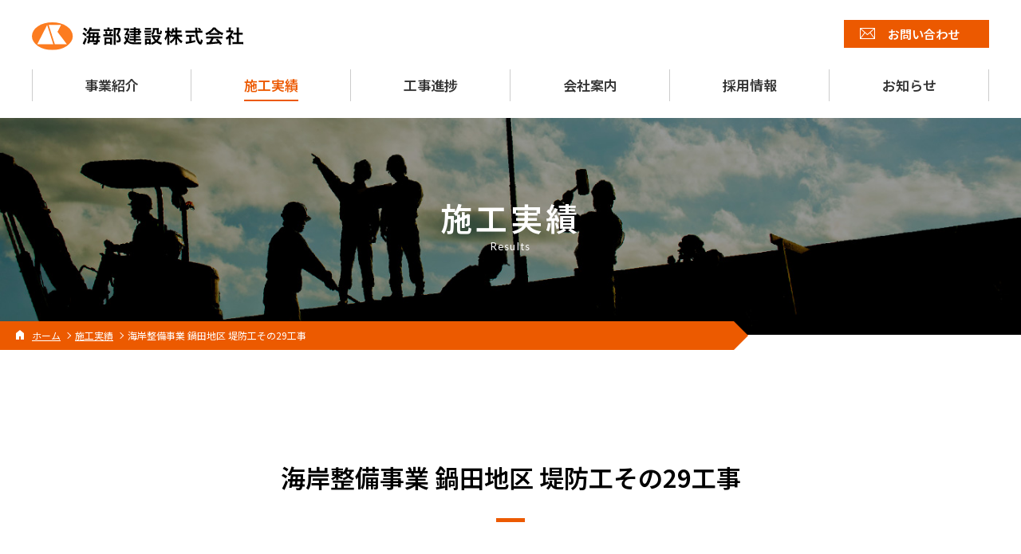

--- FILE ---
content_type: text/html; charset=UTF-8
request_url: https://www.amakensetsu.co.jp/works/works-2150/
body_size: 10714
content:
<!DOCTYPE html>
<html lang="ja">
<head>
<meta charset="utf-8">
<meta http-equiv="X-UA-Compatible" content="IE=edge">
<!-- Google Tag Manager -->
<script>(function(w,d,s,l,i){w[l]=w[l]||[];w[l].push({'gtm.start':
new Date().getTime(),event:'gtm.js'});var f=d.getElementsByTagName(s)[0],
j=d.createElement(s),dl=l!='dataLayer'?'&l='+l:'';j.async=true;j.src=
'https://www.googletagmanager.com/gtm.js?id='+i+dl;f.parentNode.insertBefore(j,f);
})(window,document,'script','dataLayer','GTM-NRKWVV9');</script>
<!-- End Google Tag Manager -->
<meta name="viewport" content="width=device-width, initial-scale=1">
<meta name="format-detection" content="telephone=no">
<!-- Google tag (gtag.js) --><script async src="https://www.googletagmanager.com/gtag/js?id=UA-157278924-1"></script><script>window.dataLayer = window.dataLayer || [];function gtag(){dataLayer.push(arguments);}gtag('js', new Date());gtag('config', 'UA-157278924-1');</script>
<title>海岸整備事業 鍋田地区 堤防工その29工事 | 海部建設株式会社</title>
<meta name='robots' content='max-image-preview:large' />
<link rel='dns-prefetch' href='//s.w.org' />
<link rel="alternate" type="application/rss+xml" title="海部建設株式会社 &raquo; フィード" href="https://www.amakensetsu.co.jp/feed/" />
<link rel="alternate" type="application/rss+xml" title="海部建設株式会社 &raquo; コメントフィード" href="https://www.amakensetsu.co.jp/comments/feed/" />
<meta name="description" content="" /><script type="text/javascript">
window._wpemojiSettings = {"baseUrl":"https:\/\/s.w.org\/images\/core\/emoji\/14.0.0\/72x72\/","ext":".png","svgUrl":"https:\/\/s.w.org\/images\/core\/emoji\/14.0.0\/svg\/","svgExt":".svg","source":{"concatemoji":"https:\/\/www.amakensetsu.co.jp\/wp\/wp-includes\/js\/wp-emoji-release.min.js?ver=6.0.11"}};
/*! This file is auto-generated */
!function(e,a,t){var n,r,o,i=a.createElement("canvas"),p=i.getContext&&i.getContext("2d");function s(e,t){var a=String.fromCharCode,e=(p.clearRect(0,0,i.width,i.height),p.fillText(a.apply(this,e),0,0),i.toDataURL());return p.clearRect(0,0,i.width,i.height),p.fillText(a.apply(this,t),0,0),e===i.toDataURL()}function c(e){var t=a.createElement("script");t.src=e,t.defer=t.type="text/javascript",a.getElementsByTagName("head")[0].appendChild(t)}for(o=Array("flag","emoji"),t.supports={everything:!0,everythingExceptFlag:!0},r=0;r<o.length;r++)t.supports[o[r]]=function(e){if(!p||!p.fillText)return!1;switch(p.textBaseline="top",p.font="600 32px Arial",e){case"flag":return s([127987,65039,8205,9895,65039],[127987,65039,8203,9895,65039])?!1:!s([55356,56826,55356,56819],[55356,56826,8203,55356,56819])&&!s([55356,57332,56128,56423,56128,56418,56128,56421,56128,56430,56128,56423,56128,56447],[55356,57332,8203,56128,56423,8203,56128,56418,8203,56128,56421,8203,56128,56430,8203,56128,56423,8203,56128,56447]);case"emoji":return!s([129777,127995,8205,129778,127999],[129777,127995,8203,129778,127999])}return!1}(o[r]),t.supports.everything=t.supports.everything&&t.supports[o[r]],"flag"!==o[r]&&(t.supports.everythingExceptFlag=t.supports.everythingExceptFlag&&t.supports[o[r]]);t.supports.everythingExceptFlag=t.supports.everythingExceptFlag&&!t.supports.flag,t.DOMReady=!1,t.readyCallback=function(){t.DOMReady=!0},t.supports.everything||(n=function(){t.readyCallback()},a.addEventListener?(a.addEventListener("DOMContentLoaded",n,!1),e.addEventListener("load",n,!1)):(e.attachEvent("onload",n),a.attachEvent("onreadystatechange",function(){"complete"===a.readyState&&t.readyCallback()})),(e=t.source||{}).concatemoji?c(e.concatemoji):e.wpemoji&&e.twemoji&&(c(e.twemoji),c(e.wpemoji)))}(window,document,window._wpemojiSettings);
</script>
<style type="text/css">
img.wp-smiley,
img.emoji {
	display: inline !important;
	border: none !important;
	box-shadow: none !important;
	height: 1em !important;
	width: 1em !important;
	margin: 0 0.07em !important;
	vertical-align: -0.1em !important;
	background: none !important;
	padding: 0 !important;
}
</style>
	<link rel='stylesheet' id='font-awesome-css'  href='https://www.amakensetsu.co.jp/wp/wp-content/themes/lightning/inc/font-awesome/package/versions/5/css/all.min.css?ver=5.11.2' type='text/css' media='all' />
<link rel='stylesheet' id='vkExUnit_common_style-css'  href='https://www.amakensetsu.co.jp/wp/wp-content/plugins/vk-all-in-one-expansion-unit/assets/css/vkExUnit_style.css?ver=9.83.0.0' type='text/css' media='all' />
<style id='vkExUnit_common_style-inline-css' type='text/css'>
:root {--ver_page_top_button_url:url(https://www.amakensetsu.co.jp/wp/wp-content/plugins/vk-all-in-one-expansion-unit/assets/images/to-top-btn-icon.svg);}@font-face {font-weight: normal;font-style: normal;font-family: "vk_sns";src: url("https://www.amakensetsu.co.jp/wp/wp-content/plugins/vk-all-in-one-expansion-unit/inc/sns/icons/fonts/vk_sns.eot?-bq20cj");src: url("https://www.amakensetsu.co.jp/wp/wp-content/plugins/vk-all-in-one-expansion-unit/inc/sns/icons/fonts/vk_sns.eot?#iefix-bq20cj") format("embedded-opentype"),url("https://www.amakensetsu.co.jp/wp/wp-content/plugins/vk-all-in-one-expansion-unit/inc/sns/icons/fonts/vk_sns.woff?-bq20cj") format("woff"),url("https://www.amakensetsu.co.jp/wp/wp-content/plugins/vk-all-in-one-expansion-unit/inc/sns/icons/fonts/vk_sns.ttf?-bq20cj") format("truetype"),url("https://www.amakensetsu.co.jp/wp/wp-content/plugins/vk-all-in-one-expansion-unit/inc/sns/icons/fonts/vk_sns.svg?-bq20cj#vk_sns") format("svg");}
</style>
<link rel='stylesheet' id='wp-block-library-css'  href='https://www.amakensetsu.co.jp/wp/wp-includes/css/dist/block-library/style.min.css?ver=6.0.11' type='text/css' media='all' />
<style id='global-styles-inline-css' type='text/css'>
body{--wp--preset--color--black: #000000;--wp--preset--color--cyan-bluish-gray: #abb8c3;--wp--preset--color--white: #ffffff;--wp--preset--color--pale-pink: #f78da7;--wp--preset--color--vivid-red: #cf2e2e;--wp--preset--color--luminous-vivid-orange: #ff6900;--wp--preset--color--luminous-vivid-amber: #fcb900;--wp--preset--color--light-green-cyan: #7bdcb5;--wp--preset--color--vivid-green-cyan: #00d084;--wp--preset--color--pale-cyan-blue: #8ed1fc;--wp--preset--color--vivid-cyan-blue: #0693e3;--wp--preset--color--vivid-purple: #9b51e0;--wp--preset--gradient--vivid-cyan-blue-to-vivid-purple: linear-gradient(135deg,rgba(6,147,227,1) 0%,rgb(155,81,224) 100%);--wp--preset--gradient--light-green-cyan-to-vivid-green-cyan: linear-gradient(135deg,rgb(122,220,180) 0%,rgb(0,208,130) 100%);--wp--preset--gradient--luminous-vivid-amber-to-luminous-vivid-orange: linear-gradient(135deg,rgba(252,185,0,1) 0%,rgba(255,105,0,1) 100%);--wp--preset--gradient--luminous-vivid-orange-to-vivid-red: linear-gradient(135deg,rgba(255,105,0,1) 0%,rgb(207,46,46) 100%);--wp--preset--gradient--very-light-gray-to-cyan-bluish-gray: linear-gradient(135deg,rgb(238,238,238) 0%,rgb(169,184,195) 100%);--wp--preset--gradient--cool-to-warm-spectrum: linear-gradient(135deg,rgb(74,234,220) 0%,rgb(151,120,209) 20%,rgb(207,42,186) 40%,rgb(238,44,130) 60%,rgb(251,105,98) 80%,rgb(254,248,76) 100%);--wp--preset--gradient--blush-light-purple: linear-gradient(135deg,rgb(255,206,236) 0%,rgb(152,150,240) 100%);--wp--preset--gradient--blush-bordeaux: linear-gradient(135deg,rgb(254,205,165) 0%,rgb(254,45,45) 50%,rgb(107,0,62) 100%);--wp--preset--gradient--luminous-dusk: linear-gradient(135deg,rgb(255,203,112) 0%,rgb(199,81,192) 50%,rgb(65,88,208) 100%);--wp--preset--gradient--pale-ocean: linear-gradient(135deg,rgb(255,245,203) 0%,rgb(182,227,212) 50%,rgb(51,167,181) 100%);--wp--preset--gradient--electric-grass: linear-gradient(135deg,rgb(202,248,128) 0%,rgb(113,206,126) 100%);--wp--preset--gradient--midnight: linear-gradient(135deg,rgb(2,3,129) 0%,rgb(40,116,252) 100%);--wp--preset--duotone--dark-grayscale: url('#wp-duotone-dark-grayscale');--wp--preset--duotone--grayscale: url('#wp-duotone-grayscale');--wp--preset--duotone--purple-yellow: url('#wp-duotone-purple-yellow');--wp--preset--duotone--blue-red: url('#wp-duotone-blue-red');--wp--preset--duotone--midnight: url('#wp-duotone-midnight');--wp--preset--duotone--magenta-yellow: url('#wp-duotone-magenta-yellow');--wp--preset--duotone--purple-green: url('#wp-duotone-purple-green');--wp--preset--duotone--blue-orange: url('#wp-duotone-blue-orange');--wp--preset--font-size--small: 13px;--wp--preset--font-size--medium: 20px;--wp--preset--font-size--large: 36px;--wp--preset--font-size--x-large: 42px;}.has-black-color{color: var(--wp--preset--color--black) !important;}.has-cyan-bluish-gray-color{color: var(--wp--preset--color--cyan-bluish-gray) !important;}.has-white-color{color: var(--wp--preset--color--white) !important;}.has-pale-pink-color{color: var(--wp--preset--color--pale-pink) !important;}.has-vivid-red-color{color: var(--wp--preset--color--vivid-red) !important;}.has-luminous-vivid-orange-color{color: var(--wp--preset--color--luminous-vivid-orange) !important;}.has-luminous-vivid-amber-color{color: var(--wp--preset--color--luminous-vivid-amber) !important;}.has-light-green-cyan-color{color: var(--wp--preset--color--light-green-cyan) !important;}.has-vivid-green-cyan-color{color: var(--wp--preset--color--vivid-green-cyan) !important;}.has-pale-cyan-blue-color{color: var(--wp--preset--color--pale-cyan-blue) !important;}.has-vivid-cyan-blue-color{color: var(--wp--preset--color--vivid-cyan-blue) !important;}.has-vivid-purple-color{color: var(--wp--preset--color--vivid-purple) !important;}.has-black-background-color{background-color: var(--wp--preset--color--black) !important;}.has-cyan-bluish-gray-background-color{background-color: var(--wp--preset--color--cyan-bluish-gray) !important;}.has-white-background-color{background-color: var(--wp--preset--color--white) !important;}.has-pale-pink-background-color{background-color: var(--wp--preset--color--pale-pink) !important;}.has-vivid-red-background-color{background-color: var(--wp--preset--color--vivid-red) !important;}.has-luminous-vivid-orange-background-color{background-color: var(--wp--preset--color--luminous-vivid-orange) !important;}.has-luminous-vivid-amber-background-color{background-color: var(--wp--preset--color--luminous-vivid-amber) !important;}.has-light-green-cyan-background-color{background-color: var(--wp--preset--color--light-green-cyan) !important;}.has-vivid-green-cyan-background-color{background-color: var(--wp--preset--color--vivid-green-cyan) !important;}.has-pale-cyan-blue-background-color{background-color: var(--wp--preset--color--pale-cyan-blue) !important;}.has-vivid-cyan-blue-background-color{background-color: var(--wp--preset--color--vivid-cyan-blue) !important;}.has-vivid-purple-background-color{background-color: var(--wp--preset--color--vivid-purple) !important;}.has-black-border-color{border-color: var(--wp--preset--color--black) !important;}.has-cyan-bluish-gray-border-color{border-color: var(--wp--preset--color--cyan-bluish-gray) !important;}.has-white-border-color{border-color: var(--wp--preset--color--white) !important;}.has-pale-pink-border-color{border-color: var(--wp--preset--color--pale-pink) !important;}.has-vivid-red-border-color{border-color: var(--wp--preset--color--vivid-red) !important;}.has-luminous-vivid-orange-border-color{border-color: var(--wp--preset--color--luminous-vivid-orange) !important;}.has-luminous-vivid-amber-border-color{border-color: var(--wp--preset--color--luminous-vivid-amber) !important;}.has-light-green-cyan-border-color{border-color: var(--wp--preset--color--light-green-cyan) !important;}.has-vivid-green-cyan-border-color{border-color: var(--wp--preset--color--vivid-green-cyan) !important;}.has-pale-cyan-blue-border-color{border-color: var(--wp--preset--color--pale-cyan-blue) !important;}.has-vivid-cyan-blue-border-color{border-color: var(--wp--preset--color--vivid-cyan-blue) !important;}.has-vivid-purple-border-color{border-color: var(--wp--preset--color--vivid-purple) !important;}.has-vivid-cyan-blue-to-vivid-purple-gradient-background{background: var(--wp--preset--gradient--vivid-cyan-blue-to-vivid-purple) !important;}.has-light-green-cyan-to-vivid-green-cyan-gradient-background{background: var(--wp--preset--gradient--light-green-cyan-to-vivid-green-cyan) !important;}.has-luminous-vivid-amber-to-luminous-vivid-orange-gradient-background{background: var(--wp--preset--gradient--luminous-vivid-amber-to-luminous-vivid-orange) !important;}.has-luminous-vivid-orange-to-vivid-red-gradient-background{background: var(--wp--preset--gradient--luminous-vivid-orange-to-vivid-red) !important;}.has-very-light-gray-to-cyan-bluish-gray-gradient-background{background: var(--wp--preset--gradient--very-light-gray-to-cyan-bluish-gray) !important;}.has-cool-to-warm-spectrum-gradient-background{background: var(--wp--preset--gradient--cool-to-warm-spectrum) !important;}.has-blush-light-purple-gradient-background{background: var(--wp--preset--gradient--blush-light-purple) !important;}.has-blush-bordeaux-gradient-background{background: var(--wp--preset--gradient--blush-bordeaux) !important;}.has-luminous-dusk-gradient-background{background: var(--wp--preset--gradient--luminous-dusk) !important;}.has-pale-ocean-gradient-background{background: var(--wp--preset--gradient--pale-ocean) !important;}.has-electric-grass-gradient-background{background: var(--wp--preset--gradient--electric-grass) !important;}.has-midnight-gradient-background{background: var(--wp--preset--gradient--midnight) !important;}.has-small-font-size{font-size: var(--wp--preset--font-size--small) !important;}.has-medium-font-size{font-size: var(--wp--preset--font-size--medium) !important;}.has-large-font-size{font-size: var(--wp--preset--font-size--large) !important;}.has-x-large-font-size{font-size: var(--wp--preset--font-size--x-large) !important;}
</style>
<link rel='stylesheet' id='contact-form-7-css'  href='https://www.amakensetsu.co.jp/wp/wp-content/plugins/contact-form-7/includes/css/styles.css?ver=5.6.3' type='text/css' media='all' />
<link rel='stylesheet' id='cf7msm_styles-css'  href='https://www.amakensetsu.co.jp/wp/wp-content/plugins/contact-form-7-multi-step-module/resources/cf7msm.css?ver=4.1.92' type='text/css' media='all' />
<link rel='stylesheet' id='lightning-common-style-css'  href='https://www.amakensetsu.co.jp/wp/wp-content/themes/lightning/assets/css/common.css?ver=8.2.2' type='text/css' media='all' />
<link rel='stylesheet' id='bootstrap-4-style-css'  href='https://www.amakensetsu.co.jp/wp/wp-content/themes/lightning/library/bootstrap-4/css/bootstrap.min.css?ver=4.3.1' type='text/css' media='all' />
<link rel='stylesheet' id='lightning-design-style-css'  href='https://www.amakensetsu.co.jp/wp/wp-content/themes/lightning/design-skin/origin2/css/style.css?ver=8.2.2' type='text/css' media='all' />
<style id='lightning-design-style-inline-css' type='text/css'>
/* ltg theme common */.color_key_bg,.color_key_bg_hover:hover{background-color: #337ab7;}.color_key_txt,.color_key_txt_hover:hover{color: #337ab7;}.color_key_border,.color_key_border_hover:hover{border-color: #337ab7;}.color_key_dark_bg,.color_key_dark_bg_hover:hover{background-color: #2e6da4;}.color_key_dark_txt,.color_key_dark_txt_hover:hover{color: #2e6da4;}.color_key_dark_border,.color_key_dark_border_hover:hover{border-color: #2e6da4;}
.tagcloud a:before { font-family: "Font Awesome 5 Free";content: "\f02b";font-weight: bold; }
</style>
<link rel='stylesheet' id='lightning-theme-style-css'  href='https://www.amakensetsu.co.jp/wp/wp-content/themes/lightning_child/style.css?ver=8.2.2' type='text/css' media='all' />
<script type='text/javascript' src='https://www.amakensetsu.co.jp/wp/wp-includes/js/jquery/jquery.min.js?ver=3.6.0' id='jquery-core-js'></script>
<script type='text/javascript' id='jquery-core-js-after'>
;(function($,document,window){$(document).ready(function($){/* Add scroll recognition class */$(window).scroll(function () {var scroll = $(this).scrollTop();if ($(this).scrollTop() > 160) {$('body').addClass('header_scrolled');} else {$('body').removeClass('header_scrolled');}});});})(jQuery,document,window);
</script>
<script type='text/javascript' src='https://www.amakensetsu.co.jp/wp/wp-includes/js/jquery/jquery-migrate.min.js?ver=3.3.2' id='jquery-migrate-js'></script>
<link rel="https://api.w.org/" href="https://www.amakensetsu.co.jp/wp-json/" /><link rel="alternate" type="application/json" href="https://www.amakensetsu.co.jp/wp-json/wp/v2/works/2150" /><link rel="EditURI" type="application/rsd+xml" title="RSD" href="https://www.amakensetsu.co.jp/wp/xmlrpc.php?rsd" />
<link rel="wlwmanifest" type="application/wlwmanifest+xml" href="https://www.amakensetsu.co.jp/wp/wp-includes/wlwmanifest.xml" /> 
<meta name="generator" content="WordPress 6.0.11" />
<link rel="canonical" href="https://www.amakensetsu.co.jp/works/works-2150/" />
<link rel='shortlink' href='https://www.amakensetsu.co.jp/?p=2150' />
<link rel="alternate" type="application/json+oembed" href="https://www.amakensetsu.co.jp/wp-json/oembed/1.0/embed?url=https%3A%2F%2Fwww.amakensetsu.co.jp%2Fworks%2Fworks-2150%2F" />
<link rel="alternate" type="text/xml+oembed" href="https://www.amakensetsu.co.jp/wp-json/oembed/1.0/embed?url=https%3A%2F%2Fwww.amakensetsu.co.jp%2Fworks%2Fworks-2150%2F&#038;format=xml" />
<link rel="icon" href="https://www.amakensetsu.co.jp/wp/wp-content/uploads/2019/12/favicon.ico" sizes="32x32" />
<link rel="icon" href="https://www.amakensetsu.co.jp/wp/wp-content/uploads/2019/12/favicon.ico" sizes="192x192" />
<link rel="apple-touch-icon" href="https://www.amakensetsu.co.jp/wp/wp-content/uploads/2019/12/favicon.ico" />
<meta name="msapplication-TileImage" content="https://www.amakensetsu.co.jp/wp/wp-content/uploads/2019/12/favicon.ico" />
<!-- [ VK All in One Expansion Unit Article Structure Data ] --><script type="application/ld+json">{"@context":"https://schema.org/","@type":"Article","headline":"海岸整備事業 鍋田地区 堤防工その29工事","image":"https://www.amakensetsu.co.jp/wp/wp-content/uploads/2022/04/cbd8e9a536ef7e0eb841ea5f57a211f5-320x180.jpg","datePublished":"2022-03-21T08:18:42+09:00","dateModified":"2022-10-25T14:27:51+09:00","author":{"@type":"","name":"管理者(海部建設)","url":"https://www.amakensetsu.co.jp/","sameAs":""}}</script><!-- [ / VK All in One Expansion Unit Article Structure Data ] --></head>
<body id="results" class="works-template-default single single-works postid-2150 post-name-works-2150 post-type-works sidebar-fix bootstrap4 device-pc fa_v5_css">
<!-- Google Tag Manager (noscript) -->
<noscript><iframe src="https://www.googletagmanager.com/ns.html?id=GTM-NRKWVV9"
height="0" width="0" style="display:none;visibility:hidden"></iframe></noscript>
<!-- End Google Tag Manager (noscript) -->
<svg xmlns="http://www.w3.org/2000/svg" viewBox="0 0 0 0" width="0" height="0" focusable="false" role="none" style="visibility: hidden; position: absolute; left: -9999px; overflow: hidden;" ><defs><filter id="wp-duotone-dark-grayscale"><feColorMatrix color-interpolation-filters="sRGB" type="matrix" values=" .299 .587 .114 0 0 .299 .587 .114 0 0 .299 .587 .114 0 0 .299 .587 .114 0 0 " /><feComponentTransfer color-interpolation-filters="sRGB" ><feFuncR type="table" tableValues="0 0.49803921568627" /><feFuncG type="table" tableValues="0 0.49803921568627" /><feFuncB type="table" tableValues="0 0.49803921568627" /><feFuncA type="table" tableValues="1 1" /></feComponentTransfer><feComposite in2="SourceGraphic" operator="in" /></filter></defs></svg><svg xmlns="http://www.w3.org/2000/svg" viewBox="0 0 0 0" width="0" height="0" focusable="false" role="none" style="visibility: hidden; position: absolute; left: -9999px; overflow: hidden;" ><defs><filter id="wp-duotone-grayscale"><feColorMatrix color-interpolation-filters="sRGB" type="matrix" values=" .299 .587 .114 0 0 .299 .587 .114 0 0 .299 .587 .114 0 0 .299 .587 .114 0 0 " /><feComponentTransfer color-interpolation-filters="sRGB" ><feFuncR type="table" tableValues="0 1" /><feFuncG type="table" tableValues="0 1" /><feFuncB type="table" tableValues="0 1" /><feFuncA type="table" tableValues="1 1" /></feComponentTransfer><feComposite in2="SourceGraphic" operator="in" /></filter></defs></svg><svg xmlns="http://www.w3.org/2000/svg" viewBox="0 0 0 0" width="0" height="0" focusable="false" role="none" style="visibility: hidden; position: absolute; left: -9999px; overflow: hidden;" ><defs><filter id="wp-duotone-purple-yellow"><feColorMatrix color-interpolation-filters="sRGB" type="matrix" values=" .299 .587 .114 0 0 .299 .587 .114 0 0 .299 .587 .114 0 0 .299 .587 .114 0 0 " /><feComponentTransfer color-interpolation-filters="sRGB" ><feFuncR type="table" tableValues="0.54901960784314 0.98823529411765" /><feFuncG type="table" tableValues="0 1" /><feFuncB type="table" tableValues="0.71764705882353 0.25490196078431" /><feFuncA type="table" tableValues="1 1" /></feComponentTransfer><feComposite in2="SourceGraphic" operator="in" /></filter></defs></svg><svg xmlns="http://www.w3.org/2000/svg" viewBox="0 0 0 0" width="0" height="0" focusable="false" role="none" style="visibility: hidden; position: absolute; left: -9999px; overflow: hidden;" ><defs><filter id="wp-duotone-blue-red"><feColorMatrix color-interpolation-filters="sRGB" type="matrix" values=" .299 .587 .114 0 0 .299 .587 .114 0 0 .299 .587 .114 0 0 .299 .587 .114 0 0 " /><feComponentTransfer color-interpolation-filters="sRGB" ><feFuncR type="table" tableValues="0 1" /><feFuncG type="table" tableValues="0 0.27843137254902" /><feFuncB type="table" tableValues="0.5921568627451 0.27843137254902" /><feFuncA type="table" tableValues="1 1" /></feComponentTransfer><feComposite in2="SourceGraphic" operator="in" /></filter></defs></svg><svg xmlns="http://www.w3.org/2000/svg" viewBox="0 0 0 0" width="0" height="0" focusable="false" role="none" style="visibility: hidden; position: absolute; left: -9999px; overflow: hidden;" ><defs><filter id="wp-duotone-midnight"><feColorMatrix color-interpolation-filters="sRGB" type="matrix" values=" .299 .587 .114 0 0 .299 .587 .114 0 0 .299 .587 .114 0 0 .299 .587 .114 0 0 " /><feComponentTransfer color-interpolation-filters="sRGB" ><feFuncR type="table" tableValues="0 0" /><feFuncG type="table" tableValues="0 0.64705882352941" /><feFuncB type="table" tableValues="0 1" /><feFuncA type="table" tableValues="1 1" /></feComponentTransfer><feComposite in2="SourceGraphic" operator="in" /></filter></defs></svg><svg xmlns="http://www.w3.org/2000/svg" viewBox="0 0 0 0" width="0" height="0" focusable="false" role="none" style="visibility: hidden; position: absolute; left: -9999px; overflow: hidden;" ><defs><filter id="wp-duotone-magenta-yellow"><feColorMatrix color-interpolation-filters="sRGB" type="matrix" values=" .299 .587 .114 0 0 .299 .587 .114 0 0 .299 .587 .114 0 0 .299 .587 .114 0 0 " /><feComponentTransfer color-interpolation-filters="sRGB" ><feFuncR type="table" tableValues="0.78039215686275 1" /><feFuncG type="table" tableValues="0 0.94901960784314" /><feFuncB type="table" tableValues="0.35294117647059 0.47058823529412" /><feFuncA type="table" tableValues="1 1" /></feComponentTransfer><feComposite in2="SourceGraphic" operator="in" /></filter></defs></svg><svg xmlns="http://www.w3.org/2000/svg" viewBox="0 0 0 0" width="0" height="0" focusable="false" role="none" style="visibility: hidden; position: absolute; left: -9999px; overflow: hidden;" ><defs><filter id="wp-duotone-purple-green"><feColorMatrix color-interpolation-filters="sRGB" type="matrix" values=" .299 .587 .114 0 0 .299 .587 .114 0 0 .299 .587 .114 0 0 .299 .587 .114 0 0 " /><feComponentTransfer color-interpolation-filters="sRGB" ><feFuncR type="table" tableValues="0.65098039215686 0.40392156862745" /><feFuncG type="table" tableValues="0 1" /><feFuncB type="table" tableValues="0.44705882352941 0.4" /><feFuncA type="table" tableValues="1 1" /></feComponentTransfer><feComposite in2="SourceGraphic" operator="in" /></filter></defs></svg><svg xmlns="http://www.w3.org/2000/svg" viewBox="0 0 0 0" width="0" height="0" focusable="false" role="none" style="visibility: hidden; position: absolute; left: -9999px; overflow: hidden;" ><defs><filter id="wp-duotone-blue-orange"><feColorMatrix color-interpolation-filters="sRGB" type="matrix" values=" .299 .587 .114 0 0 .299 .587 .114 0 0 .299 .587 .114 0 0 .299 .587 .114 0 0 " /><feComponentTransfer color-interpolation-filters="sRGB" ><feFuncR type="table" tableValues="0.098039215686275 1" /><feFuncG type="table" tableValues="0 0.66274509803922" /><feFuncB type="table" tableValues="0.84705882352941 0.41960784313725" /><feFuncA type="table" tableValues="1 1" /></feComponentTransfer><feComposite in2="SourceGraphic" operator="in" /></filter></defs></svg>  <div id="header-area">
    <div id="header">
      <div id="header-logo"><a href="https://www.amakensetsu.co.jp/"><img src="https://www.amakensetsu.co.jp/wp/wp-content/themes/lightning_child/common/images/logo.svg" alt="海部建設株式会社"></a></div>
      <nav id="gnav">
        <ul class="gnav_lv1">
          ﻿<li><a href="https://www.amakensetsu.co.jp/business/"><span>事業紹介</span></a> </li>
<li><a href="https://www.amakensetsu.co.jp/results/"><span>施工実績</span></a></li>
<li><a href="https://www.amakensetsu.co.jp/progress/"><span>工事進捗</span></a></li>
<li><a href="https://www.amakensetsu.co.jp/company/"><span>会社案内</span></a></li>
<li><a href="https://www.amakensetsu.co.jp/recruit/"><span>採用情報</span></a></li>
<li><a href="https://www.amakensetsu.co.jp/news/"><span>お知らせ</span></a></li>          <li class="pc-none sp-contact"><a href="https://www.amakensetsu.co.jp/contact/">お問い合わせ</a></li>
          <li class="pc-none"><a href="https://www.amakensetsu.co.jp/privacy/">プライバシーポリシー</a></li>
          <li class="pc-none"><a href="https://www.amakensetsu.co.jp/sitemap/">サイトマップ</a></li>
        </ul>
        <p class="contact"><a href="https://www.amakensetsu.co.jp/contact/"><span>お問い合わせ</span></a></p>
      </nav>
      <p id="toggle-nav" class="toggle-menu"><img class="menu" src="https://www.amakensetsu.co.jp/wp/wp-content/themes/lightning_child/common/images/btn_menu.png" alt="メニュー"/> <img class="close" src="https://www.amakensetsu.co.jp/wp/wp-content/themes/lightning_child/common/images/btn_menu_close.png" alt="閉じる"/></p>
    </div>
  </div>
  
  
  
<div id="h1-area">
<h1><span class="inner">
施工実績<span class="sub">Results</span></span></h1>
</div><!-- [ /.page-header ] -->
<!-- [ .breadSection ] -->
<div id="breadcrumb-area">
<div class="breadcrumb">
<ul itemtype="http://schema.org/BreadcrumbList"><li id="panHome" class="home" itemprop="itemListElement" itemscope itemtype="http://schema.org/ListItem"><a itemprop="item" href="https://www.amakensetsu.co.jp/"><span itemprop="name">ホーム</span></a></li><li itemprop="itemListElement" itemscope itemtype="http://schema.org/ListItem"><a itemprop="item" href="/results/"><span itemprop="name">施工実績</span></a></li><li><span>海岸整備事業 鍋田地区 堤防工その29工事</span></li></ul>
</div>
</div>
<!-- [ /.breadSection ] -->
<div id="content-area">
  <div id="main-content">

    
  <section id="post-2150" class="post-2150 works type-works status-publish has-post-thumbnail hentry works_cat-results works_cat-agriculture works_cat-yuryo">

﻿
    <h2>海岸整備事業 鍋田地区 堤防工その29工事</h2>

  
    <dl class="koumoku">
      <dt>工事分類</dt>
      <dd>農業農村整備工事</dd>
      <dt>工事場所</dt>
      <dd>愛知県弥富市鍋田町地内</dd>
      <dt>発注者</dt>
      <dd>愛知県 海部農林水産事務所</dd>
      <dt>工事期間</dt>
      <dd>2021年6月2日 〜 2022年3月21日</dd>
      <dt>工事名</dt>
      <dd>海岸整備事業 鍋田地区 堤防工その29工事</dd>
    </dl>
		<div class="box"> 
			<p class="head">工事内容</p>
			鍋田地区は、戦後史上最悪の被害をもたらした伊勢湾台風（昭和34年）により甚大な被害を受けた経緯があり、背後地は濃尾平野の低地にあって海抜ゼロメートル地帯に位置しています。<br />
鍋田干拓堤防は、高潮、波浪などから海岸背後地に広がる農地、住宅地などを防護することを目的として、干拓堤防の補強工事が実施されています。<br />
また、干拓堤防の耐震調査結果から地震による基礎地盤の液状化に伴い堤防が円弧滑りを起こす恐れのある区間について平成８年度から液状化対策工事を実施しています。<br />
本工事は、前年度工事で実施した液状化対策工事を施工するために撤去した護岸（延長475m、コンクリート面積4,540㎡)を復旧する工事です。<br />
今回の法面整形では、ICT土工としてマシンコントロールバックホウを採用し、生産性、正確性、安全性の向上及び工期短縮を実現しました。		</div>

﻿
  <div class="pattern1-1">
    <div class="left-col">
      <figure><img src="https://www.amakensetsu.co.jp/wp/wp-content/uploads/2022/04/3b1cc20b83b9fa312c98a14bc214a52e.jpg" alt=""></figure>
      <p class="caption">工事着手前</p>
    </div>
    <div class="right-col">
      <figure><img src="https://www.amakensetsu.co.jp/wp/wp-content/uploads/2022/04/6edcd27001dd5c3fb3bc6809a72f873c.jpg" alt=""></figure>
      <p class="caption"><strong>工事完了後</strong></p>
    </div>
  </div>


		<style type="text/css">
			#gallery-1 {
				margin: auto;
			}
			#gallery-1 .gallery-item {
				float: left;
				margin-top: 10px;
				text-align: center;
				width: 50%;
			}
			#gallery-1 img {
				border: 2px solid #cfcfcf;
			}
			#gallery-1 .gallery-caption {
				margin-left: 0;
			}
			/* see gallery_shortcode() in wp-includes/media.php */
		</style>
		<div id='gallery-1' class='gallery galleryid-2150 gallery-columns-2 gallery-size-large'><div class='gallery-item'>
			<figure class='gallery-icon landscape'>
				<img width="750" height="563" src="https://www.amakensetsu.co.jp/wp/wp-content/uploads/2022/04/b00315029784675a1645b366f2625108-1200x900.jpg" class="attachment-large size-large" alt="海部建設株式会社の農業農村整備工事（海岸整備事業 鍋田地区 堤防工その29工事）" loading="lazy" aria-describedby="gallery-1-2153" srcset="https://www.amakensetsu.co.jp/wp/wp-content/uploads/2022/04/b00315029784675a1645b366f2625108-1200x900.jpg 1200w, https://www.amakensetsu.co.jp/wp/wp-content/uploads/2022/04/b00315029784675a1645b366f2625108-300x225.jpg 300w, https://www.amakensetsu.co.jp/wp/wp-content/uploads/2022/04/b00315029784675a1645b366f2625108-768x576.jpg 768w, https://www.amakensetsu.co.jp/wp/wp-content/uploads/2022/04/b00315029784675a1645b366f2625108.jpg 1280w" sizes="(max-width: 750px) 100vw, 750px" />
			</figure>
				<p class='wp-caption-text gallery-caption' id='gallery-1-2153'>
				［ICT土工］法面整形状況
				</p></div><div class='gallery-item'>
			<figure class='gallery-icon landscape'>
				<img width="750" height="563" src="https://www.amakensetsu.co.jp/wp/wp-content/uploads/2022/04/3986a57396dd48acd08e3f74b2ae4f2a-1200x900.jpg" class="attachment-large size-large" alt="海部建設株式会社の農業農村整備工事（海岸整備事業 鍋田地区 堤防工その29工事）" loading="lazy" aria-describedby="gallery-1-2155" srcset="https://www.amakensetsu.co.jp/wp/wp-content/uploads/2022/04/3986a57396dd48acd08e3f74b2ae4f2a-1200x900.jpg 1200w, https://www.amakensetsu.co.jp/wp/wp-content/uploads/2022/04/3986a57396dd48acd08e3f74b2ae4f2a-300x225.jpg 300w, https://www.amakensetsu.co.jp/wp/wp-content/uploads/2022/04/3986a57396dd48acd08e3f74b2ae4f2a-768x576.jpg 768w, https://www.amakensetsu.co.jp/wp/wp-content/uploads/2022/04/3986a57396dd48acd08e3f74b2ae4f2a.jpg 1280w" sizes="(max-width: 750px) 100vw, 750px" />
			</figure>
				<p class='wp-caption-text gallery-caption' id='gallery-1-2155'>
				［ICT土工］モニター
				</p></div><br style="clear: both" />
		</div>


		<style type="text/css">
			#gallery-2 {
				margin: auto;
			}
			#gallery-2 .gallery-item {
				float: left;
				margin-top: 10px;
				text-align: center;
				width: 50%;
			}
			#gallery-2 img {
				border: 2px solid #cfcfcf;
			}
			#gallery-2 .gallery-caption {
				margin-left: 0;
			}
			/* see gallery_shortcode() in wp-includes/media.php */
		</style>
		<div id='gallery-2' class='gallery galleryid-2150 gallery-columns-2 gallery-size-large'><div class='gallery-item'>
			<figure class='gallery-icon landscape'>
				<img width="750" height="442" src="https://www.amakensetsu.co.jp/wp/wp-content/uploads/2022/04/cbd8e9a536ef7e0eb841ea5f57a211f5-1200x707.jpg" class="attachment-large size-large" alt="海部建設株式会社の農業農村整備工事（海岸整備事業 鍋田地区 堤防工その29工事）" loading="lazy" aria-describedby="gallery-2-2154" srcset="https://www.amakensetsu.co.jp/wp/wp-content/uploads/2022/04/cbd8e9a536ef7e0eb841ea5f57a211f5-1200x707.jpg 1200w, https://www.amakensetsu.co.jp/wp/wp-content/uploads/2022/04/cbd8e9a536ef7e0eb841ea5f57a211f5-300x177.jpg 300w, https://www.amakensetsu.co.jp/wp/wp-content/uploads/2022/04/cbd8e9a536ef7e0eb841ea5f57a211f5-768x452.jpg 768w, https://www.amakensetsu.co.jp/wp/wp-content/uploads/2022/04/cbd8e9a536ef7e0eb841ea5f57a211f5-1536x904.jpg 1536w, https://www.amakensetsu.co.jp/wp/wp-content/uploads/2022/04/cbd8e9a536ef7e0eb841ea5f57a211f5-2048x1206.jpg 2048w" sizes="(max-width: 750px) 100vw, 750px" />
			</figure>
				<p class='wp-caption-text gallery-caption' id='gallery-2-2154'>
				［ICT土工］3次元設計データ
				</p></div><div class='gallery-item'>
			<figure class='gallery-icon landscape'>
				<img width="750" height="544" src="https://www.amakensetsu.co.jp/wp/wp-content/uploads/2022/03/08271d1a58947dda8c03bc0159a1f55a-1200x871.jpg" class="attachment-large size-large" alt="海部建設株式会社の優良工事表彰（海岸整備事業 鍋田地区 堤防工その29工事）" loading="lazy" aria-describedby="gallery-2-2313" srcset="https://www.amakensetsu.co.jp/wp/wp-content/uploads/2022/03/08271d1a58947dda8c03bc0159a1f55a-1200x871.jpg 1200w, https://www.amakensetsu.co.jp/wp/wp-content/uploads/2022/03/08271d1a58947dda8c03bc0159a1f55a-300x218.jpg 300w, https://www.amakensetsu.co.jp/wp/wp-content/uploads/2022/03/08271d1a58947dda8c03bc0159a1f55a-768x558.jpg 768w, https://www.amakensetsu.co.jp/wp/wp-content/uploads/2022/03/08271d1a58947dda8c03bc0159a1f55a.jpg 1446w" sizes="(max-width: 750px) 100vw, 750px" />
			</figure>
				<p class='wp-caption-text gallery-caption' id='gallery-2-2313'>
				表彰状
				</p></div><br style="clear: both" />
		</div>

<div id="attachment_2160" style="width: 2570px" class="wp-caption aligncenter"><img aria-describedby="caption-attachment-2160" class="size-full wp-image-2160" src="/wp/wp-content/uploads/2022/03/318bdcb605dfb7f616d7226d43e30595-scaled.jpg" alt="海部建設株式会社の農業農村整備工事（海岸整備事業 鍋田地区 堤防工その29工事）" width="2560" height="1280" /><p id="caption-attachment-2160" class="wp-caption-text">工事説明図</p></div>


<p class="link-btn btn-back center-position"><a href="/results/">施工実績一覧に戻る</a></p>

      
	</section>

	
</div><!-- [ /#main-content ] -->

<div id="side-nav">

<nav>
  <h2>施工実績一覧</h2>
  <ul class="link-list">
<li><a href="/works_cat/agriculture/">農業農村整備工事</a></li><li><a href="/works_cat/river_shore/">河川/海岸工事</a></li><li><a href="/works_cat/harbor/">港湾工事</a></li><li><a href="/works_cat/road/">道路工事</a></li><li><a href="/works_cat/water/">上下水道工事</a></li><li><a href="/works_cat/creation/">造成/ 駐車場工事</a></li><li><a href="/works_cat/yuryo/">優良工事表彰</a></li>  </ul>
</nav></div><!-- [ /#side-nav ] -->

</div><!-- [ /#content-area ] -->

<div id="footer-contact-area">
	<div id="footer-contact">
		<div class="contact-tel col">
			<p class="head"><span>「お電話」</span>でのお問い合わせ</p>
			<p class="tel">TEL：<span class="tel-link">0567-95-2022</span></p>
			<p class="time">お電話でのお問い合わせは平日 9：00〜17：00</p>
		</div>
		<br>
		<div class="contact-mail col">
			<p class="head"><span>「Web」</span>でのお問い合わせ</p>
			<p class="tel"><a href="https://www.amakensetsu.co.jp/contact/">お問い合わせ フォーム</a></p>
			<p class="head download"><span>「協力会社の皆様」</span>へ</p>
			<p class="tel download"><a href="https://www.amakensetsu.co.jp/download/">書式ダウンロード</a></p>
		</div>
	</div>
</div>
<fotter>
	<div id="footer-nav-area">
		<div id="footer-address">
			<address>
			<div id="footer-logo"><a href="https://www.amakensetsu.co.jp/"><img src="https://www.amakensetsu.co.jp/wp/wp-content/themes/lightning_child/common/images/logo.svg" alt="海部建設株式会社"></a></div>
			〒497-0040<br>
			愛知県海部郡蟹江町城四丁目351番地<br>
			<span>TEL: <span class="tel-link">0567-95-2022</span>
			<br>
			FAX: 0567-95-3198</span>
			</address>
		</div>
		<div id="footer-nav">
			<div class="col">
				<ul>
					<li><a href="https://www.amakensetsu.co.jp/business/">事業紹介</a></li>
					<li><a href="https://www.amakensetsu.co.jp/results/">施工実績</a></li>
					<li><a href="https://www.amakensetsu.co.jp/progress/">工事進捗</a></li>
					<li><a href="https://www.amakensetsu.co.jp/company/">会社案内</a></li>
				</ul>
			</div>
			<div class="col">
				<ul>
					<li><a href="https://www.amakensetsu.co.jp/recruit/">採用情報</a>
						<ul>
							<li><a href="https://www.amakensetsu.co.jp/recruit/data/">数字で見る海部建設</a></li>
							<li><a href="https://www.amakensetsu.co.jp/recruit/system/">各種制度・福利厚生</a></li>
							<li><a href="https://www.amakensetsu.co.jp/recruit/employees/">先輩社員紹介</a></li>
							<li><a href="https://www.amakensetsu.co.jp/recruit/faq/">採用FAQ</a></li>
							<li><a href="https://www.amakensetsu.co.jp/recruit/recruitment/">募集要項(新卒採用)</a></li>
							<li><a href="https://www.amakensetsu.co.jp/recruit/recruitment/">募集要項(中途採用)</a></li>
							<li><a href="https://www.amakensetsu.co.jp/recruit/entry/?type=newgraduate">新卒採用エントリー</a></li>
							<li><a href="https://www.amakensetsu.co.jp/recruit/entry/?type=career">中途採用エントリー</a></li>
						</ul>
					</li>
				</ul>
			</div>
			<div class="col">
				<ul>
					<li><a href="https://www.amakensetsu.co.jp/news/">お知らせ</a></li>
					<li><a href="https://www.amakensetsu.co.jp/contact/">お問い合わせ</a></li>
					<li><a href="https://www.amakensetsu.co.jp/privacy/">プライバシーポリシー</a></li>
					<li><a href="https://www.amakensetsu.co.jp/sitemap/">サイトマップ</a></li>
				</ul>
			</div>
		</div>
	</div>
	<div class="copyright">
		<p>Copyright &copy; AMA CONSTRUCTION Co.,Ltd. All Rights Reserved.</p>
	</div>
</fotter>
<div id="totop"><a href="#header-area"><img src="https://www.amakensetsu.co.jp/wp/wp-content/themes/lightning_child/common/images/pagetop.svg" alt="このページの先頭へ"></a></div>
<script>
document.addEventListener( 'wpcf7mailsent', function( event ) {
  if ( '10' == event.detail.contactFormId ) {
    location = '/contact/thanks';
  }
  else
  if ( '224' == event.detail.contactFormId ) {
    location = '/recruit/entry/thanks';
  }
}, false );
</script><script type='text/javascript' id='vk-ltc-js-js-extra'>
/* <![CDATA[ */
var vkLtc = {"ajaxurl":"https:\/\/www.amakensetsu.co.jp\/wp\/wp-admin\/admin-ajax.php"};
/* ]]> */
</script>
<script type='text/javascript' src='https://www.amakensetsu.co.jp/wp/wp-content/plugins/vk-link-target-controller/js/script.min.js?ver=1.7.2' id='vk-ltc-js-js'></script>
<script type='text/javascript' src='https://www.amakensetsu.co.jp/wp/wp-content/plugins/contact-form-7/includes/swv/js/index.js?ver=5.6.3' id='swv-js'></script>
<script type='text/javascript' id='contact-form-7-js-extra'>
/* <![CDATA[ */
var wpcf7 = {"api":{"root":"https:\/\/www.amakensetsu.co.jp\/wp-json\/","namespace":"contact-form-7\/v1"}};
/* ]]> */
</script>
<script type='text/javascript' src='https://www.amakensetsu.co.jp/wp/wp-content/plugins/contact-form-7/includes/js/index.js?ver=5.6.3' id='contact-form-7-js'></script>
<script type='text/javascript' id='cf7msm-js-extra'>
/* <![CDATA[ */
var cf7msm_posted_data = [];
/* ]]> */
</script>
<script type='text/javascript' src='https://www.amakensetsu.co.jp/wp/wp-content/plugins/contact-form-7-multi-step-module/resources/cf7msm.min.js?ver=4.1.92' id='cf7msm-js'></script>
<script type='text/javascript' src='https://www.amakensetsu.co.jp/wp/wp-content/plugins/vk-all-in-one-expansion-unit/inc/smooth-scroll/js/smooth-scroll.min.js?ver=9.83.0.0' id='smooth-scroll-js-js'></script>
<script type='text/javascript' id='vkExUnit_master-js-js-extra'>
/* <![CDATA[ */
var vkExOpt = {"ajax_url":"https:\/\/www.amakensetsu.co.jp\/wp\/wp-admin\/admin-ajax.php"};
/* ]]> */
</script>
<script type='text/javascript' src='https://www.amakensetsu.co.jp/wp/wp-content/plugins/vk-all-in-one-expansion-unit/assets/js/all.min.js?ver=9.83.0.0' id='vkExUnit_master-js-js'></script>
<script type='text/javascript' src='https://www.amakensetsu.co.jp/wp/wp-content/themes/lightning_child/common/js/jquery.matchHeight.js?ver=20170623' id='matchHeight-script-js'></script>
<script type='text/javascript' src='https://www.amakensetsu.co.jp/wp/wp-content/themes/lightning_child/common/js/script.js?ver=20191219' id='ib-script-js'></script>
<script type='text/javascript' src='https://www.amakensetsu.co.jp/wp/wp-content/themes/lightning/assets/js/lightning.min.js?ver=8.2.2' id='lightning-js-js'></script>
<script type='text/javascript' src='https://www.amakensetsu.co.jp/wp/wp-content/themes/lightning/library/bootstrap-4/js/bootstrap.min.js?ver=4.3.1' id='bootstrap-4-js-js'></script>
</body>
</html>


--- FILE ---
content_type: text/css
request_url: https://www.amakensetsu.co.jp/wp/wp-content/themes/lightning_child/style.css?ver=8.2.2
body_size: 15
content:
@charset "utf-8";
/*
Theme Name: Lightning Child
Theme URI: --- https://lightning.nagoya/ja/ ---
Template: lightning
Description: 
Author: ibnet
Tags: 
Version: 0.1.2
*/

@import "common/css/html5reset.css";
@import "common/css/screen.css";
@import "common/css/clearfix.css";


--- FILE ---
content_type: text/css
request_url: https://www.amakensetsu.co.jp/wp/wp-content/themes/lightning_child/common/css/screen.css
body_size: 33931
content:
@charset "UTF-8";

/* 文字基本サイズ 16px */

/* @group webfont */

@import url('https://fonts.googleapis.com/css?family=Noto+Sans+JP:400,600&subset=japanese');

@import url('https://fonts.googleapis.com/css?family=Noto++JP:400,600&subset=japanese');

@import url('https://fonts.googleapis.com/css?family=Lato:400,700&display=swap');

/* @group symbol-icon */

@font-face {
	font-family: 'font-library';
	src: url('../fonts/font-library.ttf?iftez1') format('truetype'), url('../fonts/font-library.woff?iftez1') format('woff'), url('../fonts/font-library.svg?iftez1#font-library') format('svg');
	font-weight: normal;
	font-style: normal;
}

.ai {
	/* use !important to prevent issues with browser extensions that change fonts */
	font-family: 'font-library' !important;
	speak: none;
	font-style: normal;
	font-weight: normal;
	font-variant: normal;
	text-transform: none;
	line-height: 1;
	padding-left: 7px;
	/* Better Font Rendering =========== */
	-webkit-font-smoothing: antialiased;
	-moz-osx-font-smoothing: grayscale;
}

.ai-out::after {
	background: url("../images/icon_out.png") no-repeat center / 100% auto;
	content: "";
	display: inline-block;
	height: 14px;
	width: 20px;
}

.ai-pdf::after {
  content: "\e905";
	color: #C7000B;
	font-size:14px;
	background: #fff;
}

.ai-word::before {
  content: "\e903";
  color: #187FC4;
	font-size:14px;
	background: #fff;
}

.ai-excel::before {
  content: "\e901";
  color: #4DA635;
	font-size:14px;
	background: #fff;
}

.ai-mail::after {
	background: url("../images/icon_mail.png") no-repeat center / 100% auto;
	content: "";
	display: inline-block;
	height: 14px;
	width: 20px;
}

/* @end */

/* @end */

/* @group 初期設定 */

html {
	overflow: auto;
	color: #333;
	height: 100%;
	margin-top: 0 !mportant;
}

body {
	color: #333;
		font-family: "Noto Sans JP",sans-serif;
	/*font-family: "游ゴシック体", YuGothic, "游ゴシック Medium", "Yu Gothic Medium", "游ゴシック", "Yu Gothic", "ヒラギノ角ゴ ProN W3", "Hiragino Kaku Gothic ProN", "メイリオ", Meiryo, sans-serif;*/
	font-size: 16px;
	margin: auto;
	-webkit-text-size-adjust: 100%;
	min-width: calc(1200px + 40px);
	overflow-x: hidden;/* コンテンツ幅を超える背景対策 */
	overflow-y: hidden;/* コンテンツ幅を超える背景対策 */
	position: relative;
}

ul ol,
ol ul {
	font-size: 100%;
}

ul {
	list-style: none;
}

sup {
	vertical-align: top;
	font-size: 0.77em;
}

sub {
	vertical-align: baseline;
	font-size: 0.77em;
}

img {
	vertical-align: bottom;
	max-width: 100%;
	height: auto;
}

label {
	cursor: pointer;
}

a {
	color: #333;
	-webkit-transition: all .3s;
	transition: all .3s;
	text-decoration:underline;
}

a:visited {
	color: #333;
}

a[href^="tel:"] {
	cursor: default;
}

a:hover {
	text-decoration: none;
}

a img {
	-webkit-transition: all .3s;
	transition: all .3s;
}

svg {
  fill: currentColor;
}

address {
	font-style: normal;
}

strong {
	font-weight: 600;
}

* {
	-webkit-box-sizing: border-box;
	-moz-box-sizing: border-box;
	-o-box-sizing: border-box;
	-ms-box-sizing: border-box;
	box-sizing: border-box;
}

.clear {
	clear: both;
}

.pc-none {
	display: none !important;
}

.sp-none {
	display: block !important;
}

span.sp-none {
	display: inline-block !important;
}

/* @end */

/* @group header */

#header-area {
	width: 100%;
	position: relative;
}

#header {
	margin: 0 auto;
	width: calc(1200px + 40px);
	position: relative;
	height: 148px;
}

#header p {
	line-height: 1;
}

/* @group logo */

#header-logo {
	position: absolute;
	top: 28px;
	left: 20px;
	width: 265px;
	z-index: 2;
}

#header-logo img[src$=".svg"] {
    width: 100%;
}

#header-logo a:hover {
	opacity: inherit;
}

#header-logo a {
	transition: 0 !important;
}

/* @end */

/* @group gnav */

.close {
	opacity: 1;
}

p#toggle-nav {
	display: none;
}

#gnav {
	position: absolute;
	width: calc(1200px);
	height: 40px;
	margin: 0 auto;
	top: 87px;
	left: calc(50% - 600px);
}

#gnav > ul.gnav_lv1 {
	width: 100%;
	display: flex;
}

#gnav > ul > li {
	width: 100%;
	text-align: center;
	height: 40px;
	position: relative;
}

#gnav > ul > li::before {
	position: absolute;
	content: "";
	width: 1px;
	height: 40px;
	background: #ccc;
	top: 0;
	right: 0;
}

#gnav > ul > li:first-of-type::after {
	position: absolute;
	content: "";
	width: 1px;
	height: 40px;
	background: #ccc;
	top: 0;
	left: 0;
}

#gnav > ul > li > a {
	color: #333;
	line-height: 1.2;
	text-decoration: none;
	display: flex;
	vertical-align: middle;
	position: relative;
	height: 40px;
	font-size: 17px;
	font-weight: bold;
	align-items:center;
	justify-content: center;
}

#gnav > ul > li > a:hover,
#gnav > ul > li.current > a {
	color: #ec5900;
}

#gnav > ul > li > a:hover > span,
#gnav > ul > li.current > a > span {
	position: relative;
}

#gnav > ul > li.current > a > span::before {
	position: absolute;
	content: "";
	width: 100%;
	height: 2px ;
	background:#ec5900;
	bottom: -10px;
	left: 0;
}

#gnav .contact {
	position: absolute;
	top: -62px;
	right: 0;
}

#gnav .contact a {
	position: relative;
	font-size: 15px;
	color: #fff;
	font-weight: bold;
	background: #ec5900;
	display: inline-block;
	width: 182px;
	padding: 10px 5px 10px 23px;
	text-align: center;
	text-decoration: none;
}

#gnav .contact a::before {
	position: absolute;
	content: "";
	display: block;
	width: 19px;
	height: 14px;
	background: url("../images/icon_contact_header.svg") no-repeat;
	top: 10px;
	left: 20px;
	border-bottom: 0px;
}

#gnav .contact a:hover {
	background: #FC7E38;
}

#gnav .gnav_lv2  {
	display: none !important;
}

@media screen and (min-width: 669px) {

#gnav ul.gnav_lv1 > li > a > span {
	position: relative;
	display: block;
}

#gnav ul.gnav_lv1 > li > a span::after,
#gnav > ul > li.current > a > span::after {
	content: '';
	position: absolute;
	bottom: -10px;
	left: 0;
	width: 100%;
	height: 2px;
	-webkit-transform: scaleX(0);
	-ms-transform: scaleX(0);
	transform: scaleX(0);
	background-color: #ec5900;
	-webkit-transition: all .3s ease;
	transition: all .3s ease;
}

#gnav ul.gnav_lv1 > li > a:hover span::after {
	-webkit-transform: scaleX(1);
	-ms-transform: scaleX(1);
	transform: scaleX(1);
}

}

/* @end */

/* @end  of header */

/* @group h1-area */

#h1-area {
	background-color: #ccc;
	margin: 0 auto;
	position: relative;
	background-size: 100% auto !important;
	z-index: -1;
}

#h1-area::after {
	content: "";
	display: block;
	position: absolute;
	width: 100%;
	height: 100%;
	bottom: 0;
	right: 0;
}

#h1-area h1 {
	color: #FFF;
	display: flex;
	justify-content: center;
	align-items: center;
	height: 272px;
	width: calc(1200px + 40px);
	margin: 0 auto;
	padding: 0 20px;
	position: relative;
	z-index: 2;
	font-weight: bold;
	line-height: 1;
}

#h1-area h1 .inner {
	font-size: 40px;
	text-align: center;
	letter-spacing: 0.1em;
	display: block;
}

#h1-area h1 .inner .sub {
	font-size: 13px;
	padding-top: 10px;
	font-family: "Lato", sans-serif;
	font-weight: normal;
	color: #fff;
	letter-spacing: 0.08em !important;
	display: block;
}

body#business #h1-area,
body#sample #h1-area {
	background: #ccc url(../images/business/h1_bg_business.jpg) top center no-repeat;
}

body#results #h1-area {
	background: #ccc url(../images/results/h1_bg_result.jpg) no-repeat center;
}

body#progress #h1-area {
	background: #ccc url(../images/progress/h1_bg_progress.jpg) no-repeat center;
}

body#company #h1-area {
	background: #ccc url(../images/company/h1_bg_company.jpg) no-repeat center;
}

body#recruit #h1-area {
	background: #ccc url(../images/recruit/h1_bg_recruit.jpg) no-repeat center;
}

body#news #h1-area {
	background: #ccc url(../images/company/h1_bg_company.jpg) no-repeat center;
}

body#contact #h1-area {
	background: #ccc url(../images/company/h1_bg_company.jpg) no-repeat center;
}

body#privacy #h1-area {
	background: #ccc url(../images/company/h1_bg_company.jpg) no-repeat center;
}

body#sitemap #h1-area {
	background: #ccc url(../images/company/h1_bg_company.jpg) no-repeat center;
}


/* @end  of h1-area */

/* @group breadcrumb */

#breadcrumb-area {
	position: relative;
	margin-top: -17px;
	height: 36px;
	background: #ec5a00;
	background: linear-gradient(to left, rgba(255,255,255,0) 1%,rgba(255,255,255,0) 50%,#ec5a00 50%,#ec5a00 100%);
}

.breadcrumb {
	position: relative;
	margin: 0 auto;
	padding: 10px 20px;
	color: #fff;
	height: 36px;
	background: none;
}

.breadcrumb::before {
	position: absolute;
	content: "";
	display: block;
	background: #ec5a00;
	height: 100%;
	width: calc(50% + 280px);
	top: 0;
	left: 0;
}

.breadcrumb::after {
	position: absolute;
	content: "";
	display: block;
	border-top: 18px solid transparent;
	border-bottom: 18px solid transparent;
	border-left: 18px solid #ec5a00;
	top: 0;
	left: calc(50% + 280px);
}

.breadcrumb ul {
	display: flex;
}

.breadcrumb ul li {
	font-size: 12px;
	position: relative;
	line-height: 1.3;
}

.breadcrumb ul li:not(:first-of-type) {
	padding-left: 1.5em;
}

.breadcrumb ul li:not(:first-of-type)::before {
	border-bottom: 1px solid #fff;
	border-right: 1px solid #fff;
	content: "";
	display: block;
	height: 5px;
	width: 5px;
	-webkit-transform: rotate(-45deg);
	transform: rotate(-45deg);
	position: absolute;
	top: 5px;
	left: .5em;
    -webkit-box-sizing: content-box;
}

#breadcrumb-area .breadcrumb ul li a {
	color: #FFF;
	width: max-content;
}

.breadcrumb ul li.home {
	position: relative;
	display: block;
	padding: 0 0 0 20px;
	background: url(../images/icon_home.svg) no-repeat top 1px left 0 / 10px 12px;
}

/* @end  of breadcrumb */

/* @group content-area */

#content-area {
	width: 100%;
	position: relative;
}

#main-content {
	line-height: 1.8;
	margin: 0 auto;
	padding: 110px 20px 120px 20px;
	width: calc(1200px + 40px);
	position: relative;
	z-index: 1;
}

#main-content section {
	margin-bottom: 90px;
	position: relative;
}

#main-content > *:last-child,
#main-content section > *:last-child {
	margin-bottom: 0;
}

#main-content p {
	line-height: 1.8;
	margin-bottom: 2em;
}

#main-content a:hover {
	color: #ec5a00;
}

#main-content figure {
	margin-bottom: 2em;
}

.wd-full {
	margin-left: calc((100vw - 1200px) / -2);
	min-width: 1240px;
	width: 100vw;
}

.wd-full-2nd {
	margin-left: calc((100vw - 1200px) / -2);
	padding-left: calc((100vw - 1200px) / 2);
	padding-right: calc((100vw - 1200px) / 2);
	min-width: calc(1200px + 40px);
	width: 100vw;
}

.section-bg {
	padding: 120px 0 70px;
	position: relative;
}

.section-bg::before {
    background: #F5F7FA;
    content: "";
    display: block;
    height: 100%;
    width: calc(100vw + 1200px);
    position: absolute;
    top: 0;
    left: -1024px;
    z-index: -1;
}

.bgcolor-full {
	padding: 120px 0;
	background: #F5F7FA;
}

.inner-wrap {
	margin-left: auto;
	margin-right: auto;
	max-width: 1160px;
	padding-left: 20px;
	padding-right: 20px;
}

@media screen and (max-width: 1240px) {
	.wd-full {
		margin-left: -20px;
	}
	.wd-full-2nd {
		margin-left: -20px;
		padding-left: 20px;
		padding-right: 20px;
	}

}

/* @group heading */

#main-content h2,
#main-content h3,
#main-content h4,
#main-content h5,
#main-content h6 {
	line-height: 1.4;
	font-weight: bold;
}

#main-content h2 {
	color: #000;
	font-size: 31px;
	margin-bottom: 50px;
	padding-bottom: 35px;
	position: relative;
	text-align: center;
}

#main-content h2::before {
	background: #ec5a00;
	content: "";
	display: block;
	height: 5px;
	width: 36px;
	margin: auto;
	position: absolute;
	bottom: 0;
	left: calc(50% - 18px);
}

#main-content h3 {
	font-size: 22px;
	margin-bottom: 30px;
	padding-left: 32px;
	padding-top: 1.5em;
	position: relative;
}

#main-content h3::before {
	content: "";
	display: block;
	height: 4px;
	width: 20px;
	margin: auto;
	position: absolute;
	top: calc(1em + 24px);
	left: 0;
	background: #ec5a00;
}

#main-content h3::after {
	display: none;
}

.subSection-title, h3 {
	/* wpのcss打ち消し */
    border-bottom: none;
    -webkit-box-shadow: none;
    box-shadow: none;
}

#main-content h4 {
	font-size: 18px;
	font-weight: 600;
	margin-bottom: 1em;
	color: #ec5a00;
}

#main-content .left-col h3:first-child,
#main-content .right-col h3:first-child,
#main-content .col h3:first-child,
#main-content .left-col h4:first-child,
#main-content .right-col h4:first-child,
#main-content .col h4:first-child {
	/*padding-top: 0px;*/
}

/* @end */

/* @group lead */

#main-content .lead {
	font-size: 26px;
	font-weight: bold;
	text-align: center;
	color: #ec5a00;
	position: relative;
	padding: 44px 30px;
	border: 6px solid #ebedf3;
	margin-bottom: 2.5em;
}

#main-content .lead::before,
#main-content .lead::after {
	position: absolute;
	content: "";
	width: 8px;
	height: calc(100% - 34px);
	background: #fff;
	top: 16px;
}

#main-content .lead::before {
	left: -6px;
}

#main-content .lead::after {
	right: -6px;
}

#main-content .lead p {
	margin-bottom: 0;
	position: relative;
}

#main-content .lead p::before {
	position: absolute;
	content: "";
	width:1px;
	height: 43px;
	background: #808080;
	top: -68px;
	left: 50%;
}

/* @end */

/* @group pattern */

#main-content [class^="pattern"] [class*="col"] figure {
	margin-bottom: 1em;
}

#main-content .caption {
	line-height: 1.6;
	margin-top: -.5em;
	margin-bottom: 1.5em;
}

#main-content .caption strong {
	color: #ec5a00;
}

#main-content figcaption {
	line-height: 1.6;
	font-size: inherit;
	text-align: left;
	margin-bottom: 0;
}

.col {
	/* wpのcss打ち消し */
	flex-basis: inherit;
	flex-grow: inherit;
	padding-right: inherit;
	padding-left: inherit;
}

.left-col {
	float: left;
}

.right-col {
	float: right;
}

[class^="pattern1"],
[class^="pattern1-"],
[class^="pattern2-"],
[class^="pattern3-"],
[class^="pattern4-"] {
	margin-bottom: 2em;
}

[class^="pattern1-1"].flex {
	display: flex;
	flex-wrap: wrap;
	justify-content: space-between;
	align-items: flex-start;
}

[class^="pattern1-1-1"] {
	display: flex;
	flex-wrap: wrap;
	align-items: flex-start;
}

[class^="pattern1-1"] .col {
	margin-bottom: 2em;
}

.pattern1-1 [class*="col"] {
	width: calc((100% - 50px) / 2);
}

.pattern1-1-1 [class*="col"] {
	width: calc((100% - (50px * 2)) / 3);
	margin-right: 49px;
}

.pattern1-1-1-1 [class*="col"] {
	width: calc((100% - (50px * 3)) / 4);
	margin-right: 50px;
}

.pattern1-1-1 [class*="col"]:nth-child(3n),
.pattern1-1-1-1 [class*="col"]:nth-child(4n) {
	margin-right: 0;
}

.pattern1-2 .left-col,
.pattern2-1 .right-col {
	width: calc((100% - 50px) / 3);
}

.pattern1-2 .right-col,
.pattern2-1 .left-col {
	width: calc(((100% - 50px) / 3) * 2);
}

.pattern2-3 .left-col,
.pattern3-2 .right-col {
	width: calc(((100% - 50px) / 8) * 3);
}

.pattern2-3 .right-col,
.pattern3-2 .left-col {
	width: calc(((100% - 50px) / 8) * 5);
}

.pattern1-4 .left-col,
.pattern4-1 .right-col {
	width: calc(((100% - 50px) / 4) * 1);
}

.pattern1-4 .right-col,
.pattern4-1 .left-col {
	width: calc(((100% - 50px) / 4) * 3);
}

#main-content [class^="pattern"] [class*="col"] > *:last-child {
	margin-bottom: 0;
}

@media screen and (min-width: 769px) {

	.pattern1-1 .col:nth-last-of-type(-n+2),
	.pattern1-1-1 .col:nth-last-of-type(-n+3) {
		margin-bottom: 0;
	}

}

/* @end */

/* @group  index-pattern */

.index-pattern {
	position: relative;
	margin-bottom: 2em;
}

.index-pattern.wd-full-2nd {
	position: relative;
}

.index-pattern.wd-full-2nd::before {
    background: #F5F7FA;
}

.index-pattern a {
	-webkit-transition: all .5s;
	transition: all .5s;
}

.index-pattern figure {
	width: 342px;
	height: auto;
}

.index-pattern.col2 figure {
	width: calc(100% - 45px);
	height: auto;
}

.index-pattern.col2 .left-col,
.index-pattern.col2 .right-col {
	margin-bottom: 60px;
}

.index-pattern .txt-area {
	position: relative;
	background: #fff;
	box-shadow: 0px 0px 15px rgba(0,0,0,0.08);
	width: 342px;
	margin: -60px 0 0 30px;
	z-index: 1;
	padding: 20px 23px 35px;
	-webkit-transition: all .5s;
	transition: all .5s;
}

.index-pattern .txt-area::before {
	position: absolute;
	content: "";
	display: block;
    right: 25px;
    bottom: 20px;
    width: 19px;
    border-bottom: 2px solid #ec5a00;
}

.index-pattern .txt-area::after {
	position: absolute;
	content: "";
	display: block;
    right:25px;
    bottom: 22px;
    width: 6px;
    height: 2px;
    border-top: 2px solid #ec5a00;
    -webkit-transform: rotate(45deg);
    transform: rotate(45deg);
}

.index-pattern.col2 .txt-area {
	width: calc(100% - 45px);
	margin: -60px 0 0 40px;
	padding: 20px 23px 35px;
}

.index-pattern .txt-area p {
	font-size: 14px;
	margin-bottom: 0 !important;
}

.index-pattern .txt-area p.head {
	font-size: 20px;
	font-weight: bold;
	color: #ec5a00;
	margin-bottom: 0.4em !important;
}

.index-pattern a {
	text-decoration: none !important;
}

.index-pattern a:hover .txt-area {
	background: #ec5a00;
	color: #fff;
}

.index-pattern a:hover .txt-area p {
	color: #fff;
}

.index-pattern a:hover .txt-area::before {
    border-bottom: 2px solid #fff;
}

.index-pattern a:hover .txt-area::after {
    border-top: 2px solid #fff;
}

.index-pattern.no-txt .txt-area {
	padding: 20px 20px 15px 20px;
}

.index-pattern.no-txt .txt-area::before {
	bottom: calc(50% - 2px);
}

.index-pattern.no-txt .txt-area::after {
	bottom: 50%;
}

/* @end  of index-pattern */

/* @group caution */

#main-content .caution {
	position: relative;
	margin-left: 1.5em;
}

p.caution::before,
#main-content ul.caution li::before,
#main-content span.caution::before {
	content: "※";
	position: absolute;
	top: 0;
	left: -1.5em;
	color: #EC5A00;
}

#main-content ul.caution {
	margin-bottom: 2em;
}

#main-content ul.caution li {
	list-style: none;
	margin-bottom: 10px;
	line-height: 1.8;
	position: relative;
}

span.caution {
	display: inline-block;
}

p.caution.red::before,
#main-content ul.caution.red li::before,
#main-content ul.caution li.red::before,
#main-content span.caution.red::before {
	color: #d60060;
}

/* @end */


/* @group ul */

#main-content ul {
	line-height: 1.8;
	margin: 0 0 2em;
}

#main-content ul.list li {
	position: relative;
	list-style: none;
	margin-bottom: 1em;
	padding-left: 1.5em;
}

#main-content ul.list li::after {
	display: block;
	content: '';
	position: absolute;
	top: .7em;
	left: .3em;
	width: 6px;
	height: 6px;
	background-color: #ec5a00;
	border-radius: 100%;
}

#main-content ul.list ul {
	margin: 1.1em 0;
}

#main-content ul.list li ul li {
	padding-left: 1.3em;
	position: relative;
	margin-bottom: 0.8em;
}

#main-content ul.list li ul li::after {
	background-color: #999;
	left: .3em;
}

#main-content ul.list li:last-of-type,
#main-content ul.list li > *:last-child {
	margin-bottom: 0;
}

/* @end */

/* @group ol */

#main-content ol {
	line-height: 1.8;
	margin: 0 0 2em;
}

#main-content ol li {
	margin-bottom: 1em;
}

#main-content ol li ol {
	margin: .5em 0 .5em;
}

#main-content table ol {
	margin-bottom: 0;
}

#main-content ol ul.list {
	margin: 7px 0 20px 18px;
}

#main-content ol ul.list li {
	position: relative;
	list-style: none;
	margin-bottom: 10px;
	padding-left: 0px;
}

#main-content ol ul.list li::after {
	display: block;
	content: '';
	position: absolute;
	top: 0.7em;
	left: -1em;
	width: 6px;
	height: 6px;
	background-color: #ec5a00;
	border-radius: 100%;
}

ol {
	counter-reset: li;	/* li のカウンタを 0 にセット */ 
	list-style: none;
}

ol > li {
	padding-left: 1.5em;
	position: relative;
}

ol > li:before {
	color: #000;
	content: counter(li) ". ";		  /* 数を表示 */
	counter-increment: li;   /* li の数を一つずつ増加 */
	display: block;
	font-weight: bold;
	position: absolute;
	top: 0;
	left: 0;
}

ol > li > ol {
}

ol > li > ol li::before {
	font-weight: normal;
	left: .3em;
}

ol > li > ol > li {
	margin-left: 0;
	padding-left: 1.9em;
	text-indent: 0;
}

ol > li > ul > li {
	margin-left: 0;
	padding-left: 0;
	text-indent: 0;
}

/* li のカウンタ値 調整 */ 

ol[class^="list-no"]{
  display: block;
}

ol[class^="list-no"] li:before {
  content: counter(item) ". ";
  counter-increment: item;
}

ol.list-no3 {
  counter-reset: item 2;
}

ol.list-no5 {
  counter-reset: item 4;
}

ol.list-no7 {
  counter-reset: item 6;
}

ol.list-no8 {
  counter-reset: item 7;
}

#main-content ol > li:last-child,
#main-content ol > li > *:last-child {
	margin-bottom: 0;
}

/* @end */

/* @group dl */

#main-content dl {
	margin-bottom: 2em;
}

#main-content dl dt {
	color: #000;
	font-size: 16px;
	font-weight: bold;
	line-height: 1.8;
	margin-bottom: .6em;
	padding-left: 19px;
	position: relative;
}

#main-content dl dt:not(:first-of-type) {
	margin-top: 2em;
}

#main-content dl dt::before {
	border: 2px solid #ec5a00;
	content: "";
	display: block;
	height: 16px;
	width: 2px;
	position: absolute;
	top: 0.4em;
	left: 0;
}

#main-content dl dd {
	margin: 0 0 1.5em 0;
	line-height: 2.0;
	padding-left: 19px;
}

#main-content dl dd:last-child,
#main-content dl dd > *:last-child {
	margin-bottom: 0;
}

/* @end */

/* @group link */

.link a {
	display: inline-block;
	line-height: 1.4;
	padding-left: 1.8em;
	position: relative;
}

.link a::before, .link a::after {
    position: absolute;
    content: "";
    display: block;
}

.link a::before {
    left: 5px;
    top: 12px;
    width: 13px;
    border-bottom: 1px solid #ec5a00;
}

.link a::after {
    left: 14px;
    top: 10px;
    width: 5px;
    height: 2px;
    border-top: 1px solid #ec5a00;
    -webkit-transform: rotate(45deg);
    transform: rotate(45deg);
}

[class^="link"] span.icon {
	margin-right: .5em;
}

[class^="link"] .pdf + img {
	width: 1em;
	margin-bottom: .2em;
	vertical-align: middle;
}

/* @end */

/* @group link-list */

ul.link-list {
	margin-bottom: 2em;
}

ul.link-list li {
	padding: 0;
}

ul.link-list li:not(:last-of-type) {
	margin-bottom: 1.2em;
}

ul.link-list li a {
	display: inline-block;
	font-weight: 400;
	line-height: 1.4;
	padding-left: 1.8em;
	position: relative;
}

ul.link-list li a::before, ul.link-list li a::after {
    position: absolute;
    content: "";
    display: block;
}

ul.link-list li a::before {
    left: 5px;
    top: 12px;
    width: 13px;
    border-bottom: 1px solid #ec5a00;
}

ul.link-list li a::after {
    left: 14px;
    top: 10px;
    width: 5px;
    height: 2px;
    border-top: 1px solid #ec5a00;
    -webkit-transform: rotate(45deg);
    transform: rotate(45deg);
}

ul.link-list ul {
	margin: 1.2em 0 0 1.5em;
}

/* @end */

/* @group link-btn */

.link-btn a {
	position: relative;
	color: #ec5a00;
	border: 2px solid #ec5a00;
	display: inline-block;
	min-width: 165px;
	padding: .5em 2.5em .5em 3.6em;
	text-align: center;
	text-decoration: none;
	font-weight:bold;
	font-size: 18px;
}

.link-btn a::before,
.link-btn a::after {
	position: absolute;
	content: "";
	display: block;
}

.link-btn a::after {
    left: 27px;
    top: calc(50% + -2px);
    width: 6px;
    height: 2px;
    border-top: 2px solid #ec5a00;
    -webkit-transform: rotate(45deg);
    transform: rotate(45deg);
}

.link-btn a::before {
    left: 17px;
    top: 50%;
    width: 15px;
    border-bottom: 2px solid #ec5a00;
}

.link-btn.btn-back {
	margin-top: 4em;
}

.link-btn.btn-back a::after {
    left: 17px;
    top: calc(50% + -2px);
    width: 6px;
    height: 2px;
    border-top: 2px solid #ec5a00;
    -webkit-transform: rotate(-45deg);
    transform: rotate(-45deg);
}

.link-btn.btn-back a::before {
    left: 17px;
    top: 50%;
    width: 15px;
    border-bottom: 2px solid #ec5a00;
}

.link-btn a:hover {
	background: #ec5a00;
	color: #fff !important;
}

.link-btn a:hover::after {
    border-top: 2px solid #fff;
}

.link-btn a:hover::before {
    border-bottom: 2px solid #fff;
}

ul.link-btn {
	display: flex;
	padding-top: 20px;
}

ul.link-btn li {
	width: calc((100% - 44px) / 3);
	margin-right: 44px;
}

ul.link-btn li:nth-child(3n) {
	margin-right: 0;
}

ul.link-btn li a {
	display: block;
	min-width: auto;
}

ul.link-btn li.current a {
	background-color: #002846;
	color: #fff;
}

/* @end */

/* @group link-index */

.link-index {
	text-align: right;
	margin-bottom: 0 !important;
}

.link-index a {
	position: relative;
	font-weight: bold;
	color: #ec5a00;
	text-decoration: none;
	display: inline-block;
	padding-bottom: 9px;
	padding-left: 27px;
}

.link-index a::before {
	position: absolute;
    content: "";
    display: block;
	border-bottom: 2px solid #ec5a00;
	left: 0px;
    top: 15px;
    width: 13px;
}

.link-index a::after {
	position: absolute;
    content: "";
    display: block;
	border-top: 2px solid #ec5a00;
	 left: 10px;
    top: 14px;
    width: 5px;
    height: 2px;
    -webkit-transform: rotate(45deg);
    transform: rotate(45deg);
}

.link-index a:hover {
	color: #ec5a00 !important;
}

.link-index span {
	position: relative;
	display: inline-block;
	padding-bottom: 0;
}

.link-index span:hover {
	position: relative;
}

.link-index span:hover::before {
	position: absolute;
	content: '';
	height: 2px;
	background: #ec5a00;
	bottom: 0px;
	right: 0;
	width: calc(100% - 25px);
}

/* @end of link-index */

/* @group anchor-link */

.anchor-link.wd-full-2nd {
	background: #f5f7fa;
	margin-bottom: 6em;
}

.anchor-link ul {
	display: flex;
	flex-wrap: wrap;
	justify-content: center;
	width: 1200px;
}

.anchor-link li {
	position: relative;
	line-height: 1.8;
}

.anchor-link li:last-of-type a {
	padding-right: 0;
}

.anchor-link li a {
	display: block;
	font-size: 17px;
	font-weight: bold;
	padding: 2em 3em 2em 1.2em;
	text-align: center;
	text-decoration: none;
	position: relative;
}

.anchor-link li a::before{
	border-bottom: 3px solid #ec5a00;
	border-right: 3px solid #ec5a00;
	content: '';
	height: 7px;
	width: 7px;
	margin: auto;
	-webkit-transform: rotate(45deg);
	transform: rotate(45deg);
	position: absolute;
	top: calc(50% - 7px);
	left: 0;
    -webkit-box-sizing: content-box;
}

.anchor-link li a span {
	font-size: 13px;
	font-weight: normal;
	padding-left: 0.7em;
}

/* @end */

/* @group table */

#main-content figure.wp-block-table {
  margin-bottom: 0;
}

#main-content table {
  border: none;
	margin-bottom: 2.5em;
	width: 100%;
}

#main-content table th {
	border-bottom: 1px solid #808080;
	font-weight: bold;
	padding: 1.2em 1em;
	text-align: left;
	color: #ec5a00;
}

#main-content table td {
	border-bottom: 1px dotted #808080;
  border-left: 10px solid #FFF;
	padding: 1.2em 1.4em 1.2em 1em;
	vertical-align: top;
}

table tr:first-child th {
	border-top: 1px solid #808080;
}

table tr:first-child td {
	border-top: 1px dotted #808080;
}

.word-wrap {
	word-wrap: break-word;
}

table th.middle-position,
table td.middle-position,
table.middle-position,
table.middle-position {
	vertical-align: middle;
}

table th.top-position {
	vertical-align: top;
}

#main-content table th *:last-child,
#main-content table td *:last-child {
	margin-bottom: 0;
}

#main-content table.outline th,
#main-content .outline table th {
	width: 25%;
	font-weight: normal;
}

#main-content table.outline td,
#main-content.outline table td {
	width: 75%;
}

#main-content table p.head {
	color: #ec5a00;
	margin-bottom: 0.5em;
}

/* @end */

/* @group box */

#main-content .box {
	background-color: #F5F7FA;
	padding: 38px;
	margin-bottom: 3em;
}

#main-content .box p {
	margin-bottom: 1em;
}

#main-content .box p.head {
	color: #ec5a00;
}

#main-content .box > *:last-child {
	margin-bottom: 0;
}

/* @end */

/* @end of content-area */

/* @group sidenav */

#side-nav {
	display: none;
}

body.page-sidenav #side-nav {
	display: block;
}

body.page-sidenav #content-area {
	display: flex;
	justify-content: space-between;
	width: calc(1200px + 40px);
	padding: 0 20px;
	margin: 0 auto;
}

body.page-sidenav #main-content {
	width: 935px;
	padding: 110px 0 100px 0;
}

body.page-sidenav #side-nav {
	width: 215px;
	margin-left: 50px;
	padding: 117px 0 2em;
	line-height: 1.6;
}

#side-nav a {
	display: block;
	text-decoration: none;
}

#side-nav a:hover {
	text-decoration: underline;
}

#side-nav h2 {
	font-size: 19px;
	line-height: 1.4;
	margin-bottom: 1.2em;
	padding-bottom: 0.4em;
	border-bottom: 1px dotted #808080;
	font-weight: bold;
}

#side-nav ul.link-list{
	margin-bottom: 3em;
}

#side-nav ul.link-list li {
	margin-bottom: 1.2em;
}

#side-nav ul.link-list li a:hover {
	color: #ec5a00;
}

#side-nav ul.link-list li.current a {
	color: #ec5a00;
	text-decoration: underline;
}

/* @end  of sidenav */

/* @group totop */

#totop {
	height: 57px;
	width: 57px;
	position: fixed;
	bottom: 0;
	right: 0px;
	z-index: 99;
}

#totop:hover {
	opacity: 0.8;
}

#totop a:hover {
	opacity: 1;
}

/* @end  of totop */


/* @group business */

.index-business-area {
	margin-bottom: 100px;
	counter-reset: number 0;
}

.index-business-area section:last-child {
	margin-bottom: 0 !important;
}
 
.index-business {
	position: relative;
	padding-top: 73px;
	margin-bottom: 100px;
}

.index-business-area [class^="index"]::before {
	position: absolute;
	content: "";
	width: 989px;
	height: 430px;
	background: #ccc;
}

.index-business-area section:nth-child(odd) .index-business[class^="index"]::before {
	top: 0;
	right: -100px;
}

.index-business-area section:nth-child(even) .index-business[class^="index"]::before {
	top: 0;
	left: -100px;
}

.index-business.index01::before {
	background: url(../images/business/image01.jpg) no-repeat;
}

.index-business.index02::before {
	background: url(../images/business/image02.jpg) no-repeat;
}

.index-business.index03::before {
	background: url(../images/business/image03.jpg) no-repeat;
}

.index-business.index04::before {
	background: url(../images/business/image04.jpg) no-repeat;
}

.index-business.index05::before {
	background: url(../images/business/image05.jpg) no-repeat;
}

.index-business.index06::before {
	background: url(../images/business/image06.jpg) no-repeat;
}

.index-business .col {
	position: relative;
	width: 672px;
	box-shadow: 0px 0px 15px rgba(0,0,0,0.08);
	background: #fff;
}

.index-business .col > a {
	display: block;
	padding: 40px 32px;
	 box-sizing:border-box;
	border: 8px solid #fff;
}

.index-business .col > a:hover {
 	border: 8px solid #E6EBF2;
 	color: inherit !important;
}

.index-business .col::before {
	position: absolute;
	content: "";
	top: 0;
	right: 0;
	width: 97px;
	height: 97px;
	border-top: 50px solid #ec5a00;
	border-right: 50px solid #ec5a00;
	border-bottom: 50px solid transparent;
 	border-left: 50px solid transparent;
}

.index-business a {
	text-decoration: none;
}


.index-business[class^="index"] .col::after {
	position: absolute;
	letter-spacing: 0.05em;
	color: #fff;
	font-size: 26px;
	font-family: "Lato", sans-serif;
	text-align: center;
	top: 10px;
	right: -20px;
	width: 97px;
	height: 97px;
	counter-increment: number 1;    /* number カウンタを増加 */
	content: "0" counter(number);     /* 表示形式を指定 */
}

.index-business-area section:nth-child(even) .index-business .col {
	margin-left: 530px;
}
 
#main-content .index-business h2 {
	padding: 0;
	margin-bottom: 28px;
	text-align: left;
}
 
#main-content .index-business h2::before {
	display: none;
}

#main-content .index-business h2:first-letter {
	color: #ec5a00;
}

#main-content .index-business .txt {
	padding-bottom: 1.5em;
	border-bottom: 1px solid #ccc;
	margin-bottom: 1.5em;
}

#main-content .index-business .txt p {
	margin-bottom: 1em;
}

#main-content .index-business a:hover .txt p {
	color: #333;
}

#main-content .index-business .txt *:last-child {
	margin-bottom: 0;
}

#main-content .index-business h3 {
	padding: 0;
	font-size: 16px;
	color: #ec5a00;
	margin-bottom: 0.7em;
}

#main-content .index-business h3::before {
	display: none;
}

#main-content .index-business a:hover .txt2,
#main-content .index-business a:hover .txt {
	color: #333;
}

#main-content .index-business .txt2 {
	font-weight: bold;
	font-size: 18px;
	margin-bottom: 1.2em;
}

.index-business .link-index {
	color: #ec5a00;
	font-weight: bold;
}

.index-business .link-index span {
	display: inline !important;
	padding-left: 1.3em;
	background: url(../images/icon_arrow_orange.svg) no-repeat left center;
	background-size: 16px;
	position: relative;
}

.index-business .link-index span::before {
	position: absolute;
	content: '';
	bottom: -10px;
	right: 0;
	width: calc(100% - 1.3em);
	height: 2px;
	background: #fff;
	transform-origin: right top;
	transform: scale(0, 1);
 	transition: transform .5s;
 	z-index: 3;
}

.index-business a:hover .link-index span::before {
  transform-origin: left top;
  transform: scale(1, 1);
  -webkit-animation-iteration-count: 2;
  animation-iteration-count: 2;
   	transition: transform .5s;
   	animation-timing-function: cubic-bezier(.785, .135, .15, .86)
}

.index-business .link-index span::after {
	position: absolute;
	content: '';
	bottom: -10px;
	right: 0;
	width: calc(100% - 1.3em);
	height: 2px;
	background: #ec5900;
	transition: transform .5s;
	transform: scale(1, 1);
}

.index-business .col > a:hover {
 	border: 8px solid #E6EBF2;
 	color: inherit !important;
}

/* @group popup */

/*ポップアップここから*/
.popup_wrap input {
  display: none;
}

.popup_overlay {
  display: flex;
  justify-content: center;
  overflow: auto;
  position: fixed;
  top: 0;
  left: 0;
  z-index: 9999;
  width: 100%;
  height: 100%;
  background: rgba(0, 0, 0, 0.7);
  opacity: 0;
  transition: opacity 0.5s, transform 0s 0.5s;
  transform: scale(0);
  padding: 10px;
}

.popup_trigger {
  position: absolute;
  width: aw;
  height: 100%;
}

.popup_content {
	margin: 10px;
  position: relative;
  align-self: center;
	max-height: calc(100vh);
  width: auto;
  padding: 50px 10px 10px 10px;
  box-sizing: border-box;
  background: #fff;
  line-height: 1.4em;
  transition: 0.5s;
  border-radius: 5px;
}

.popup_content figure {
	margin-bottom: 0 !important;
}

.popup_content figure img {
	max-height: calc(100vh - 100px);
	max-width: 100%;
	width: auto;
}

.close_btn {
  position: absolute;
  top:15px;
  right: 16px;
  font-size: 35px;
  cursor: pointer;
}

.popup_wrap input:checked ~ .popup_overlay {
  opacity: 1;
  transform: scale(1);
  transition: opacity 0.5s;
}

.open_btn {
	 text-decoration: underline;
	 padding-left: 1.8em;
	 background: url(../images/icon_arrow_orange.svg)  top 10px left 3px no-repeat;
	 background-size: 16px auto;
}
.open_btn:hover{
	text-decoration: none;
	color: #ec5a00;
}

/*ポップアップココまで*/

/* @end */

/* @end  of business */

/* @group results */

body#results .btn-award {
	width: 780px;
	margin: 3em auto 0;
}

/* @group results-list */

#results-area {
	position: relative;
	margin-bottom: 70px !important;
	padding-bottom: 25px
}

#results-area::before {
	position: absolute;
	content: "";
	width: calc(100% + 935px);
	height: 100%;
	right: 0;
	top: 67px;
	background: url(../images/bg_stripe.png);
	z-index: -1;
}

#results-list {
	display: flex;
	flex-wrap:wrap;
	padding-left: 10px;
}

#results-list .col {
	width: 254px;
	background: #fff;
	margin-bottom: 50px;
	margin-right: 48px;
	box-shadow: 0px 0px 15px rgba(0,0,0,0.08);
	position: relative;
	padding-left: 0;
}

#results-list .col::before {
  position: absolute;
  content: "";
  bottom: 0;
  right: 0;
  width: 10px;
  height: 10px;
  border-bottom: 10px solid #ec5a00;
  border-right: 10px solid #ec5a00;
  border-top: 10px solid transparent;
  border-left: 10px solid transparent;
  transition: all .3s;
  opacity: 0;
}

#results-list .col:hover::before {
  opacity: 1;
}

#results-list .col:nth-child(3n) {
	margin-right: 0;
}

#results-list .col a {
	display: block;
	text-decoration: none;
	height: 100%;
}

#results-list .col p {
	margin-bottom: 0;
}

#results-list .col .new {
	position: absolute;
	font-size: 17px;
	font-weight: bold;
	font-family: "Lato", sans-serif;
	top: -30px;
	left: 0;
}

#results-list .col .new span {
	color: #ec5a00;
}

#results-list .col figure {
	position: relative;
	margin-bottom: 30px;
	overflow: hidden;
	width: 100%;
	padding-top: 61%;
}

#results-list .col figure img {
position: absolute;
  top: 50%;
  left: 50%;
  -webkit-transform: translate(-50%, -50%);
  -ms-transform: translate(-50%, -50%);
  transform: translate(-50%, -50%) ;
}

#results-list .col a:hover figure img {
  top: 50%;
  left: 50%;
  transform: scale(1.05)  translate(calc(-50% + 5px), calc(-50% + 5px));
	transition-duration: 0.3s;	
}

#results-list .col figure.icon-award::before {
	/* border-top: 40px solid #FFF; */
	/* border-left: 40px solid #FFF; */
	/* border-bottom: 40px solid transparent; */
	/* border-right: 40px solid transparent; */
	background-color: rgba(255,255,255,.85);
	border: 2px double #b5a061;
	border-radius: 50%;
	content: "";
	width: 50px;
	height: 50px;
	position: absolute;
	top: 3px;
	left: 3px;
	opacity: 1;
	z-index: 1;
}

#results-list .col figure.icon-award::after {
	background: url("../images/icon_award.png") no-repeat center / 30px auto;
	content: "";
	height: 30px;
	width: 30px;
	position: absolute;
	top: 12px;
	left: 12px;
	z-index: 2;
}

#results #results-list .col figure.icon-award::before {
	width: 45px;
	height: 45px;
}

#results #results-list .col figure.icon-award::after {
	background-size: 26px auto;
	height: 26px;
	width: 26px;
}

#results-list .col .txt-area {
	padding: 0 18px 25px;
}

#results-list .col .wrap {
	position: relative;
}

#results-list .col .cate {
	position: absolute;
	top: -45px;
	left: -10px;
	display: inline-block;
	background: #ec5a00;
	color: #fff;
	font-size: 15px;
	min-width: 155px;
	padding: 0 7px;
	text-align: center;
}

#results-list .col .date {
	font-size: 14px;
	margin-bottom: 0.4em;
}

/* @end  of results-list */

/* @group pagination */

.pagination {
	display: block;
	margin: 35px auto 0  auto !important;
}

ul.page-numbers {
	display: flex;
	justify-content: center;
}

ul.page-numbers a {
	display: flex;
	font-size: 18px;
	line-height: 1;
	text-decoration: none;
}

ul.page-numbers li {
	margin-right: 10px;
}

ul.page-numbers .page-numbers {
	background: #D5DEEA;
	padding: 10px 12px;
}

ul.page-numbers li:first-child > .page-numbers {
	border-top-left-radius: 0px;
	border-bottom-left-radius: 0px;
}

ul.page-numbers li a, ul.page-numbers li span.page-numbers {
	border: none;
	margin-left: 0;
	font-size: 18px;
}

ul.page-numbers li span.page-numbers.current {
	background: #ec5a00;
	color: #fff;
}

ul.page-numbers a:hover {
	background: #ec5a00;
	color: #fff;
}

ul.page-numbers .next,
ul.page-numbers .prev {
	background: none;
}

ul.page-numbers a.next,
ul.page-numbers a.prev {
	position: relative;
	font-size: 23px;
}

ul.page-numbers a.next:hover,
ul.page-numbers a.prev:hover {
	text-decoration: none;
	background: none;
	color: #333;
}

/* @end  of pagination*/

/* @group detail */

body#results #main-content h2 {
	margin-bottom: 2.5em;
}
.result-pattern1 {
	text-align: center !important;
	margin-bottom: 2em;
}

.result-pattern1 p.caption {
	margin-top: -1.5em !important;
}

#main-content dl.koumoku {
  display: flex;
  flex-wrap: wrap;
  align-items: stretch;
  margin-bottom: 2.5em;
}

#main-content dl.koumoku dt {
  border-bottom: 1px solid #808080;
  color: #ec5a00;
  font-weight: normal;
  margin: 0;
  padding: .9em 1em .8em;
  width: 140px;
}

#main-content dl.koumoku dt::before {
  display: none;
}

#main-content dl.koumoku dd {
  border-bottom: 1px dotted #808080;
  margin: 0 0 0 10px;
  padding: .9em 1em .8em 1.5em;
  width: calc( 50% - 140px - 35px );
}

#main-content dl.koumoku dt:nth-child(3),
#main-content dl.koumoku dt:nth-child(7) {
	margin-left: 50px;
}

#main-content dl.koumoku dd:last-child {
  width: calc( 100% - 140px - 10px );
}

#main-content dl.koumoku dt:nth-child(1),
#main-content dl.koumoku dt:nth-child(3) {
  border-top: 1px solid #808080;
}

#main-content dl.koumoku dd:nth-child(2),
#main-content dl.koumoku dd:nth-child(4) {
  border-top: 1px dotted #808080;
}

/* gallery */

#main-content .gallery img {
	border: none;
}

#main-content [class*="gallery-columns-"] {
	margin-bottom: 2em;
	display: flex;
	flex-wrap: wrap;
}

#main-content .gallery .gallery-item {
	float: none;
	width: auto;
	margin: 0 44px 2.5em 0;
	text-align: left;
}

#main-content .gallery-columns-1 .gallery-item {
	margin-left: auto;
	margin-right: auto;
	width: 100%;
	max-width: 800px;
}

#main-content .gallery-columns-2 .gallery-item {
	width: calc((100% - 45px) / 2);
}

#main-content .gallery-columns-3 .gallery-item {
	width: calc((100% - (45px * 2)) / 3);
}

#main-content .gallery-columns-4 .gallery-item {
	width: calc((100% - (45px * 3)) / 4);
}

#main-content .gallery-columns-2 .gallery-item:nth-child(2n),
#main-content .gallery-columns-3 .gallery-item:nth-child(3n),
#main-content .gallery-columns-4 .gallery-item:nth-child(4n) {
	margin-right: 0;
}

#main-content .gallery-columns-2 [class*="gallery-item"]:nth-last-of-type(-n+2),
#main-content .gallery-columns-3 [class*="gallery-item"]:nth-last-of-type(-n+3),
#main-content .gallery-columns-4 [class*="gallery-item"]:nth-last-of-type(-n+4) {
	margin-bottom: 0;
}

#main-content .gallery .gallery-item figure {
    margin-bottom: 1em;
}

#main-content .gallery .gallery-caption {
	line-height: 1.6 !important;
	margin-top: -.5em;
	margin-bottom: 0;
	color: #333;
	font-size: 16px;
}

#main-content .gallery .gallery-item > *:last-child {
  margin-bottom: 0;
}

/* wp-caption */

.wp-caption {
	background: none;
	border: none;
	line-height: 1;
	margin-top: 0;
	padding: 0;
}

.wp-caption img {
	margin: 0 auto 15px;
	max-width: 100% !important;
}

#main-content .wp-caption p.wp-caption-text {
	color: inherit;
	font-size: inherit;
  margin-bottom: 0;
	text-align: left;
}

/* @end  of detail */

/* @end  of results */

/* @group progress */

.index-progress {
	position: relative;
	margin-bottom: 85px;
}

.index-progress::before {
	position: absolute;
	content: "";
	width: calc(100vw + 50vw);
	height: 1px;
	background: #e0e0e0;
	bottom: -35px;
	left: -50vw;
}

.index-progress:last-of-type {
	margin-bottom: 120px;
}

.index-progress p {
	margin-bottom: 1.4em !important;
}

.index-progress .head {
	font-size: 24px;
	font-weight: bold;
	padding: 10px 0 0 0;
	margin-bottom: 0.9em !important;
}

.index-progress .date {
	font-size: 15px;
	margin-bottom: 1em !important;
}

.index-progress .date span {
	color: #ec5a00;
}

.index-progress .update {
	font-size: 13px;
	margin-bottom: 1em !important;
}

.index-progress figure {
	position: relative;
	overflow: hidden;
	width: 100%;
	padding-top: 65.55%;
}

.index-progress figure img {
	position: absolute;
	top: calc(50% + 0px);
	left: 50%;
	transform: translate(-50%, -50%);
}

.index-progress .link-index span {
		position: relative;
}

.index-progress .link-index span::before {
	position: absolute;
	content: '';
	bottom: 0px;
	right: 0;
	width: calc(100% - 1.6em);
	height: 2px;
	background: #fff;
	transform-origin: right top;
	transform: scale(0, 1);
 	transition: transform .5s;
 	z-index: 3;
 	top: auto;
 }
 
 .index-progress .link-index span:hover::before {
  transform-origin: left top;
  transform: scale(1, 1);
  -webkit-animation-iteration-count: 2;
  animation-iteration-count: 2;
   	transition: transform .5s;
   	animation-timing-function: cubic-bezier(.785, .135, .15, .86)
 }
 
 .index-progress .link-index span::after {
	position: absolute;
	content: '';
	bottom:0px;
	right: 0;
	width: calc(100% - 1.6em);
	height: 2px;
	background: #ec5900;
	transition: transform .5s;
	transform: scale(1, 1);
}

#progress .field-group > *:last-child {
  margin-bottom: 0;
}


/* @end  of progress */

/* @group company */

#message-area {
	position: relative;
	padding-top: 50px;
}

#message-area::before {
	position: absolute;
	content: "";
	width: 700px;
	height: 510px;
	top: 0px;
	left: calc(50% - 700px);
	background: url(../images/company/image01.jpg)  no-repeat;
}

#message-area::after {
	position: absolute;
	content: "";
	width: calc(100% + 700px);
	height: calc(100% - 30px);
	top: 50px;
	left: calc(50% - 100px);
	background: #F5F7FA;
	z-index: -1;
}

#message-area .col.img {
	height: auto;
	padding: 0;
}

#message-area .col.txt {
	position: relative;
	padding: 80px 20px 40px 80px;
	min-width: 600px;
	max-width: 700px;
	margin-left: 600px;
}

@media screen and (max-width: 1340px) {
	#message-area .col.txt {
		width: 600px;
	}
}

#message-area .name img {
  width: 287px;
}

/* @group gmap */

.gmap {
	margin-bottom: 1em;
	width: 100%;
	position: relative;
}

.gmap::before {
	content: "";
	display: block;
	padding-top: 65.2%;
}

.gmap iframe {
  position: absolute;
  width: 100%;
  height: 100%;
  top: 0;
	bottom: 0;
	left: 0;
	right: 0;
}

/* @end  of gmap */

/* @group histry-table */

.table-history th {
	width:300px !important;
}

#main-content .table-history td {
  border-left-color: #F5F7FA;
	width:900px !important;
}

.table-history th [class^="col-"] {
  float: left;
}

.table-history th .col-num {
	width:6.2em;
}

.table-history th .col-month {
	width:2.2em;
	text-align: right;
}

.table-history th > span {
  display: inline-block;
}

.table-history th > span:nth-of-type(1) {
	width: 6.2em;
}

.table-history th > span:nth-of-type(3) {
	width: 1.3em;
	text-align: right;
}

/* @end */

/* @group initiative */

.csr-area h3 {
	font-size: 20px !important;
	color: #ec5a00 !important;
	padding: 0.5em 0 !important;
	margin-bottom: 0.3em !important;
}

.csr-area h3::before {
	display: none !important;
}

.teams-caution {
	position: relative;
}

#main-content .teams-caution p {
	font-size: 9px;
	line-height: 1.2;
	margin-bottom: 0;
	padding: 0 1em .5em;
	position: absolute;
	bottom: 0;
	left: 0;
}

/* @end of initiative */

/* @end  of company */

/* @group recruit */

/* @group recruit-top */

body.recruit #main-content {
	padding-bottom: 60px;
}

.rec-catch {
	font-size: 25px;
	font-weight: bold;
	margin-bottom: 1em !important;
}
 
.cp_box #cp01 {
	display: none;
}

.cp_box *:last-child {
	margin-bottom: 0 !important;
}

.section-bg.senpai-bg {
	padding-top: 30px;
	padding-bottom: 50px;
}

.section-bg.senpai-bg::before {
	top: 230px;
	height: calc(100% - 250px);
}

.index-pattern.index-recruit .txt-area {
	padding-top: 20px;
	padding-bottom: 23px;
}

.index-pattern.index-recruit .txt-area::before {
	bottom: 50%;
}

.index-pattern.index-recruit .txt-area::after {
	bottom: calc(50% + 2px);
}
.index-pattern.index-recruit .txt-area p.head {
	font-size: 19px;
	letter-spacing: 0.02em;
	margin-bottom: 0 !important;
}

.index-pattern.index-recruit .txt-area p.head span {
	font-size: 10px;
	font-weight: normal;
	display: inline-block;
	color: #333;
	font-family: "Lato", sans-serif;
}

.index-pattern.index-recruit .txt-area p.head span:first-child {
	padding-left: 10px;
}

.index-pattern.index-recruit .txt-area p.head span:first-letter {
	color: #ec5a00 !important;
}

.index-pattern.index-recruit a:hover p.head span {
	color: #fff;
}

.index-pattern.index-recruit a:hover p.head span:first-letter {
	color: #fff !important;
}

.index-pattern.index-recruit .name {
	font-size: 13px;
	margin-bottom: 0 !important;
}

.index-pattern.index-recruit .name strong {
	font-size: 23px;
}

.index-pattern.index-recruit .name strong span {
	font-size: 16px;
}

.btn-data {
	width: 924px;
	margin: 0 auto 180px;
}

.btn-data a:hover {
	opacity: 0.7;
}

.section-bg.system-bg::before {
	height: calc(100% + 40px);
}

.section-bg.system-bg {
	padding: 0; 
}

.section-bg.system-bg::after {
	position: absolute;
	content: '';
	background: url(../images/recruit/system_bg.jpg) top right no-repeat;
	width: 100%;
	height: 328px;
	top: -65px;
	right: -100px;
	z-index: -1;
}

.system-area {
	position: relative;
	width: 710px;
	padding-top: 80px;
}

.system-area::before {
	position: absolute;
	content: '';
	width: 100%;
	height:100%;
	left: 0;
	top: 0;
	z-index: -1;
}

.system-area h2 {
	font-size: 25px !important;
	padding: 0 !important;
	margin-bottom: 1.5em !important;
}

.system-area h2::before {
	display: none !important;
}

.system-area .btn-area {
	display: flex;
	justify-content: space-between;
}

.system-area .link-btn {
	display: block;
	padding: 0 !important;
	width: calc((100% - 60px) / 3);
}

.system-area .link-btn a {
	display: block;
	padding: 12px 30px 12px 17px;
	text-align: left;
	background: #fff;
	border: none !important;
	box-shadow: 0px 0px 15px rgba(0,0,0,0.08);
	color: #000;
}

.system-area .link-btn a::before {
	left: auto;
	right: 17px;
}

.system-area .link-btn a::after {
	left: auto;
	right: 17px;
}

.system-area .link-btn a:hover {
	background: #ec5a00 !important;
}

.system-area .link-btn a:hover::before {
	border-bottom: 2px solid #ec5a00;
}

.system-area .link-btn a:hover::after {
	border-top: 2px solid #ec5a00;
}

.related-link {
	position: relative;
	display: flex;
	max-width: 1400px;
	min-width: 1200px;
	margin: 0 autos;
}

.related-link li {
	width: 25% !important;
}

.related-link li a {
	position: relative;
	display: flex;
	flex-wrap:wrap;
	justify-content:center;
	align-items: center;
	text-decoration: none;
	font-size: 21px;
	font-weight: bold;
	height: 173px;
	line-height: 1;
}

.related-link li a::before {
	position: absolute;
	content: '';
	width: 1px;
	height: 173px;
	background: #E3E9F1;
	right: 0;
	top: 0;
}

.related-link li:first-child a::after {
	position: absolute;
	content: '';
	width: 1px;
	height: 173px;
	background: #E3E9F1;
	left: 0;
	top: 0;
}

.related-link li a span {
	display: inline-block;
	font-size: 11px;
	font-family: "Lato", sans-serif;
	color: #ec5a00;
	font-weight: normal;
	width: 100%;
	text-align: center;
	height: 20px;
}

.related-link li a strong {
	display: inline-block;
	width: 100%;
	text-align: center;
	position: relative;
	padding-top: 60px;
}

.related-link li a strong::before {
	position: absolute;
	content: '';
	width: 38px;
	height: 47px;
	top: 0px;
	left: calc(50% - 18px);
	background-size: 38px auto;
}

.related-link li a strong::after {
	position: absolute;
	content: '';
	width: 180px;
	height: 3px;
	background: #ec5a00;
	bottom: -20px;
	left: calc(50% - 90px);
	-webkit-transform: scaleX(0);
	-ms-transform: scaleX(0);
	transform: scaleX(0);
	-webkit-transition: all .3s ease;
	transition: all .3s ease;
}

.related-link li a:hover strong::after {
	-webkit-transform: scaleX(1);
	-ms-transform: scaleX(1);
	transform: scaleX(1);
}

.related-link li.intro a strong::before {
	background: url(../images/recruit/icon_business.svg) no-repeat;
}

.related-link li.faq a strong::before {
	background: url(../images/recruit/icon_faq.svg) no-repeat;
}

.related-link li.new a strong::before {
	background: url(../images/recruit/icon_entry1.svg) no-repeat;
}

.related-link li.carrer a strong::before {
	background: url(../images/recruit/icon_entry2.svg) no-repeat;
}

/* @end */

/* @group data */

.data-area .left-col {
	margin-bottom:20px !important;
}

/* @end of data */

/* @group FAQ */

/* @group accordion-FAQ */

#main-content .accordion > dl > dt {
	cursor: pointer;
	margin-top: 2.5em;
	margin-bottom: 1.6em;
	padding: 0 0 0 55px;
	position: relative;
	background: #fff;
	color: #ec5a00;
	box-shadow: 0px 0px 12px rgba(0,0,0,0.1);
}

#main-content .accordion > dl > dt:first-of-type {
	margin-top: 0;
}

#main-content .accordion > dl > dt::before {
	background-color: #fff;
	content: "";
	height: 100%;
	width: 50px;
	position: absolute;
	top: 0;
	left: auto;
	right: 0;
	border: none;
}

#main-content .accordion > dl > dt::after {
	content: "Q";
	height: 44px;
	width: 44px;
	position: absolute;
	top: 0;
	left: 0;
	font-size: 20px;
	font-family: "Lato", sans-serif;
	font-style: italic;
	background: #ec5a00;
	color: #fff;
	text-align: center;
	padding-top: 3px;
	padding-right: 5px;
}

.accordion > dl > dt span {
	display: block;
	position: relative;
	padding: 7px 0 0 0;
	height: auto;
	min-height: 44px;
}

#main-content .accordion > dl > dt span::before,
#main-content .accordion > dl > dt span::after {
	background-color: #ec5a00;
	border-radius: 2px;
	content: "";
	height: 12px;
	width: 2px;
	margin: auto;
	position: absolute;
	top: 0;
	bottom: 0;
	left: auto;
	right: calc((50px - 3px) / 2);
	transition: all .3s;
}

#main-content .accordion > dl > dt span::after {
	transform: rotate(90deg);
}

#main-content .accordion > dl > dt.open span::before {
	transform: rotate(90deg);
}

#main-content .accordion > dl > dd {
	display: none;
	margin: 0 0 3.4em;
	padding: 0px 25px 0 53px;
	position: relative;
}

#main-content .accordion > dl > dd::before {
	margin: 0;
	padding: 0 15px;
	position: relative;
	content: "A.";
	height: auto;
	width: 70px;
	position: absolute;
	top: -5px;
	left: 0px;
	font-size: 20px;
	font-family: "Lato", sans-serif;
	font-weight: bold;
	font-style: italic;
	color: #ec5a00;
}

.accordion > dl > dt:hover {
	opacity: 0.7;
}

/* @end */

/* @end */

/* @group employees */

body.employees #main-content {
	padding-bottom: 60px !important;
}

.employees-area section {
	margin-bottom: 190px !important;
}

.employees-area section:last-child {
	margin-bottom: 0px !important;
}

.employees-area section.wd-full-2nd {
	position: relative;
    padding-bottom: 20px;
}

.employees-area section.wd-full-2nd::before {
	position: absolute;
	content: "";
    background: #F5F7FA;
    width: 100%;
    height: 100%;
    top: 60px;
    left: 0;
	z-index: -1;
}

.employees .profile-area {
	position: relative;
}

.employees .profile-area::before {
	position: absolute;
	content: "";
	width: 1045px;
	height: 470px;
	top: 0;
	left: -100px;
}

.employees .profile-area.profile01::before {
	background: url(../images/recruit/employees/main01.jpg) top left no-repeat;
}

.employees .profile-area.profile02::before {
	background: url(../images/recruit/employees/main02.jpg) top left no-repeat;
}

.employees .profile-area.profile03::before {
	background: url(../images/recruit/employees/main03.jpg) top left no-repeat;
}

.employees .profile-area.profile04::before {
	background: url(../images/recruit/employees/main04.jpg) top left no-repeat;
}

.employees .profile {
	position: relative;
	width: 612px;
	margin: 0 0 6em 630px;
	padding-top: 110px;
}

.profile h2 {
	font-size: 42px !important;
	margin:0 0 0 20px !important;
	letter-spacing: 0.05em;
	text-align: left !important;
	padding-bottom: 0 !important;
}

.profile h2::before {
	display: none !important;
}

.profile h2 span {
	font-size: 18px;
	padding: 0 0 0 1.3em !important;
	vertical-align: middle;
}

.profile .en {
	font-size: 16px;
	font-weight: bold;
	margin-left: 20px;
	font-family: "Lato", sans-serif;
}

.profile .en > span {
	display: inline-block;
}

.profile .en > span:first-letter {
	color: #ec5a00 !important;
}


.profile .box {
	background: #fff !important;
	box-shadow: 0px 0px 15px rgba(0,0,0,0.08);
	padding: 45px;
}

.profile .box p.lead {
	font-size: 25px !important;
	background: none;
	color: #333 !important;
	padding: 0 0 0.7em 0 !important;
	border: 0 !important;
	border-bottom: 1px solid #ec5a00 !important;
	text-align: left !important;
	margin-bottom: 0.6em !important;
	line-height: 1.7 !important;
}

.profile .box .lead::before,
.profile .box .lead::after {
	display: none;
}

.profile .box .name {
	font-size: 28px;
	font-weight: bold;
	margin-bottom: 5px !important;
}

.profile .box .name span {
	font-size: 20px;
}

.profile .box .school {
	font-size: 14px;
}

.pattern-interview {
	display: flex;
	justify-content: space-between;
	margin-bottom: 4em;
}

.employees .pattern-interview:nth-child(even) {
	display: flex;
	flex-direction: row-reverse;
}

.employees .pattern-interview:nth-child(even) .left-col,
.employees .pattern-interview:nth-child(odd) .right-col {
	width: 470px;
}

.employees .pattern-interview:nth-child(even) .right-col,
.employees .pattern-interview:nth-child(odd) .left-col {
	width: 686px;
}

.employees .pattern-interview:nth-child(even) .right-col {
	padding-right: 88px;
}

.employees .pattern-interview:nth-child(odd) .left-col {
	padding-left: 88px;
}

.pattern-interview h3 {
	padding: 0.4em 0 0 0 !important;
	font-size: 26px !important;
	color: #ec5a00 !important;
}

.pattern-interview h3::before {
	display: none !important;
}

/* @end  of employees */

/* @group system */

.list-box {
  display: flex;
  align-items: stretch;
}

.list-box li,
.list-box .col {
  background-color: #FFF;
  box-shadow: 0px 0px 15px rgba(0,0,0,0.08);
  padding: 1.3em;
}

#main-content .list-box li > *:last-child,
#main-content .list-box .col > *:last-child {
  margin-bottom: 0;
}

ul.support-system {
  margin-bottom: 1em;
}

ul.support-system li {
  font-size: 17px;
  font-weight: 600;
  margin-right: 20px;
  text-align: center;
  width: calc((100% - (20px * 4)) / 5);
}

ul.support-system li:nth-of-type(5n) {
  margin-right: 0;
}

ul.benefits-system li {
  margin-right: 20px;
  text-align: center;
  width: calc((100% - (20px * 3)) / 4);
}

ul.benefits-system li:nth-of-type(4n) {
  margin-right: 0;
}

/* @end */

/* @end of recruit */

/* @group news */

#h1-area h1 span {
	letter-spacing: 0.03em;
}

.info-area {
	margin-bottom: 2em;
}

.info-area > .col {
	border-bottom: 1px dotted #808080;
	margin: 0;
	padding: 14px 0 0;
	display: flex;
}

.info-area .date {
	color: #333 !important;
	width: 290px;
	font-weight: normal;
	padding-left: 0.5em;
	float: none;
	padding-top: 6px;
	position: relative;
	font-size: 14px;
}

.info-area .date .cate {
	position: absolute;
	left: 150px;
	top: 5px;
	display: block;
	width: 120px;
	text-align: center;
	font-size: 14px;
	padding: 5px 5px;
	border: 1px solid #ec5a00;
	color: #ec5a00 !important;
	font-weight: bold;
	background: #fff;
	line-height: 1;
}

.info-area .date .cate:after{
        content: ".";
        width: 0;
        font-size: 0;
        color: transparent;
        margin-right: 1px;
}

.info-area .info-link {
	padding: 4px 0 0px 20px !important;
	width: 555px;
	display: table;
	margin-bottom: 17px;
	float: left;
	position: relative;
	line-height: 1.8;
}

.info-area a:hover {
	text-decoration: none;
	color: #ec5a00 !important;
}

.info-area > p.link {
	padding-left: 0;
	margin: 30px 0 0 auto;
	text-align: right;
}

.info-area > p.link a {
	display: inline-block;
	text-align: right;
	border: 1px solid #ccc;
	text-decoration: none;
	padding: 3px 15px 3px 25px;
	font-size: 12px;
}

.info-area > p.link a::before {
	display: block;
	content: '';
	margin: auto;
	position: absolute;
	top: 0;
	bottom: 0;
	left: 10px;
	width: 5px;
	height: 5px;
	border-right: 1px solid #4d4d4d;
	border-bottom: 1px solid #4d4d4d;
	-webkit-transform: rotate(-45deg);
	-ms-transform: rotate(-45deg);
	transform: rotate(-45deg);
}

.info-area p.link a:hover {
	background: #f2f2f2;
}

#info-date-area {
	display: flex;
	align-items: center;
	line-height: 1;
	position: relative;
	background: url(../images/icon_calendar.png) no-repeat left 5px center / 18px auto;
	border-top: 1px solid #ccc;
	border-bottom: 1px solid #ccc;
	color: #000;
	font-weight: bold;
	padding: .88em 1em .88em 2em;
	margin-bottom: 2.5em;
}

#info-date-area .cate {
	font-size: 12px;
	border: 1px solid #ec5a00;
	text-align: center;
	padding: 5px 8px;
	margin-left: 2em;
	width: 110px;
	font-weight: normal;
}

.info-back-btn {
	margin-top: 70px;
}

p.link.info-back-btn a::before {
	border-top: 2px solid #DA000D;
	border-bottom: none;
	border-left: 2px solid #DA000D;
	border-right: none;
	left: -1.1em;
}

.info-article {
	margin-bottom: 100px;
}

#news.single-post #main-content h2:not(.entry-title) {
	color: inherit;
	font-size: 22px;
	margin-bottom: 30px;
	padding-left: 32px;
	padding-top: 1.5em;
	padding-bottom: inherit;
	text-align: inherit;
}

#news.single-post #main-content h2:not(.entry-title)::before {
	content: "";
	display: block;
	height: 4px;
	width: 20px;
	margin: auto;
	position: absolute;
	top: calc(1em + 24px);
  bottom: auto;
	left: 0;
	background: #ec5a00;
}

#news.single-post #main-content h3 {
	color: #ec5a00;
	font-size: 18px;
	font-weight: 600;
	margin-bottom: 1em;
	padding-top: 1.2em;
	padding-left: inherit;
}

#news.single-post #main-content h3::before {
  display: none;
}

#news.single-post #main-content h4 {
	font-size: inherit;
}

/* @end  of news */

/* @group news detail */

#main-content .wp-block-gallery {
	margin-bottom: 2em;
	--wp--style--unstable-gallery-gap: var( --wp--style--gallery-gap-default, var( --gallery-block--gutter-size, var( --wp--style--block-gap, 2em ) ) );
	gap: var( --wp--style--gallery-gap-default, var( --gallery-block--gutter-size, var( --wp--style--block-gap, 2em ) ) );
}

#main-content ul.blocks-gallery-grid {
	margin-bottom: 0;
}

#main-content .wp-block-gallery .blocks-gallery-item {
	display: block;
	margin-bottom: 0;
	flex-grow: inherit;
}

#main-content .wp-block-gallery .blocks-gallery-item figure {
  display: block;
  height: auto;
  margin-bottom: 0;
}

#main-content .wp-block-gallery .blocks-gallery-item figure img {
	flex: inherit;
	object-fit: inherit;
  height: auto;
}

#main-content .wp-block-gallery .blocks-gallery-item figcaption {
  background: none;
  color: inherit;
  margin: .5em 0 0;
  padding: 0;
  position: inherit;
}

#main-content .wp-block-gallery.columns-2 .blocks-gallery-item {
  margin-right: 2em;
  width: calc((100% - 2em) / 2);
}

#main-content .wp-block-gallery.columns-3 .blocks-gallery-item {
	margin-right: 2em;
	width: calc((100% - (2em * 2)) / 3);
}

#main-content .wp-block-gallery.columns-2 .blocks-gallery-item:nth-of-type(2n),
#main-content .wp-block-gallery.columns-3 .blocks-gallery-item:nth-of-type(3n) {
  margin-right: 0;
}

#main-content .wp-block-gallery .blocks-gallery-item > *:last-child,
#main-content .wp-block-gallery .blocks-gallery-item figure > *:last-child {
  margin-bottom: 0;
}

#main-content .wp-block-column .wp-block-image {
	margin-bottom: 0;
}

/* @end */

/* @group form */

#main-content .form-area .input-area {
	margin-bottom: 4em;
}

#main-content .form-area div.row {
  display: flex;
  flex-wrap: wrap;
  align-items: stretch;
  margin: 0;
	width: 100%;
}

#main-content .form-area div.row p {
	margin-bottom: 0;
}

#main-content .form-area div.row .caution {
	margin-bottom: .5em;
	line-height: 1.4;
}

#main-content .form-area div.cell1,
#main-content .form-area div.cell2 {
	display: block;
	padding: 21px 15px 21px 5px;
	vertical-align: top;
}

#main-content .form-area div.cell1 {
	border-bottom: 1px solid #808080;
	color: #ec5a00;
	vertical-align: middle;
	width: 27%;
  position: relative;
}

#main-content .form-area div.cell2 {
	border-bottom: 1px dotted #808080;
  margin-left: 10px;
	padding-left: 25px;
	width: calc(100% - 27% - 10px);
}

#main-content .form-area div.row:first-child div.cell1 { 
	border-top: 1px solid #808080;
}

#main-content .form-area div.row:first-child div.cell2 { 
	border-top: 1px dotted #808080;
}

#main-content .form-area div.cell1 span{
	position: absolute;
	width: max-content;
	right: 12px;
	top: calc(50% - 12px);
  color: #fff;
  font-weight: bold;
	color: #ae003c;
	padding: 3px 8px;
	margin-left: 0.5em;
	font-size: 12px;
	border: 1px solid #ae003c;
	line-height: 1;
}

#main-content .form-area .input-example {
  margin-left: .5em;
	font-size: 93%;
}

#main-content .form-area .input-heading {
  margin-right: .5em;
	vertical-align: top;
}

.form-area .wpcf7-not-valid-tip {
	display: block;
	color: #ae003c;
	font-weight: bold;
	margin-top: 5px;
}

#main-content .form-area div.cell2 input[type="text"],
#main-content .form-area div.cell2 select,
#main-content .form-area div.cell2 textarea, {
	font-family: "游ゴシック体", YuGothic, "游ゴシック Medium", "Yu Gothic Medium", "游ゴシック", "Yu Gothic", "ヒラギノ角ゴ ProN W3", "Hiragino Kaku Gothic ProN", "メイリオ", Meiryo, sans-serif;
}

#main-content .form-area div.cell2 input[type="text"],
#main-content .form-area div.cell2 input[type="tel"],
#main-content .form-area div.cell2 input[type="email"],
#main-content .form-area div.cell2 select,
#main-content .form-area div.cell2 textarea {
	background: #f7f7f7;
	border: 1px solid #ccc;
	box-shadow: 1px 1px 1px 1px rgba(0, 0, 0, 0.05) inset;
	height: 38px;
	padding: 0 0.5em;
	width: 400px;
}

#main-content .form-area div.cell2 input.input-text02 { 
	width: 230px !important;
}

#main-content .form-area div.cell2 input.input-text03{
  width: 190px;
	margin-right: 15px;
}

#main-content .form-area div.cell2 textarea {
	border: 1px solid #ccc;
	box-shadow: 1px 1px 1px 1px rgba(0, 0, 0, 0.05) inset;
	line-height: 1.8;
	min-height: 10em;
	padding: .4em .5em;
	resize: vertical;
	width: 100% !important;
	background: #f7f7f7;
}

#main-content .form-area div.cell2 select {
	box-sizing: border-box;
	-webkit-appearance: none;
	-moz-appearance: none;
	-ms-appearance: none;
	appearance: none;
	-webkit-border-radius : 0;
	-webkit-appearance : none;
	-webkit-tap-highlight-color : rgba(0,0,0,0);
	background: #f7f7f7 url(../images/icon_select.png) no-repeat right 50% / auto 100%;
	padding-right: 34px;
	width: 200px;
	margin-bottom: 10px;
}

#main-content .form-area div.cell2 .select {
	margin-right: 1em;
	display: inline-block;
}

select::-ms-expand {
    display: none;
}

#main-content .form-area .schedule-area ul li{
	margin-bottom: 20px;
}

#main-content .form-area .schedule-area ul li:last-child{
	margin-bottom: 0;
}

#main-content .form-area div.cell2 ul.form-checkbox,
#main-content .form-area div.cell2 ul.form-list {
	overflow: hidden;
}

#main-content .form-area div.cell2 ul.form-checkbox li,
#main-content .form-area div.cell2 ul.form-list li {
	float: left;
	margin-bottom: 0;
	width: calc(100% / 6);
}

#main-content label {
	display: block;
}

#main-content .form-area div.cell2 input[type="radio"],
#main-content .form-area div.cell2 input[type="checkbox"] {
	display: inline-block;
	margin-right: .5em;
}

#main-content .form-area div.cell2 input[type="radio"] ~ label,
#main-content .form-area div.cell2 input[type="checkbox"] ~ label,
#main-content .form-area div.cell2 input[type="radio"] ~ [class*="label"],
#main-content .form-area div.cell2 input[type="checkbox"] ~ [class*="label"] {
	position: relative;
	display: inline-block;
	line-height: 1.4;
	vertical-align: middle;
	cursor: pointer;
}

#main-content .wpcf7-form div.cell2 input[class*="wpcf7-not-valid"], div.wpcf7-validation-errors {
	background-color: #FEE;
}

@media (min-width: 1px) {	/* 〜IE8は適用外*/

#main-content .form-area div.cell2 input[type="radio"],
#main-content .form-area div.cell2 input[type="checkbox"]{
	display: none;
	margin: 0;
}
	
#main-content .form-area div.cell2 input[type="radio"] ~ label,
#main-content .form-area div.cell2 input[type="checkbox"] ~ label,
#main-content .form-area div.cell2 input[type="radio"] ~ [class*="label"],
#main-content .form-area div.cell2 input[type="checkbox"] ~ [class*="label"] {
	padding: 0 20px 0 26px;
}
	
#main-content .form-area div.cell2 input[type="radio"] ~ label::before,
#main-content .form-area div.cell2 input[type="checkbox"] ~ label::before,
#main-content .form-area div.cell2 input[type="radio"] ~ [class*="label"]::before,
#main-content .form-area div.cell2 input[type="checkbox"] ~ [class*="label"]::before {
	background: #FFF;
	-moz-box-sizing: border-box;
	box-sizing: border-box;
	content: "";
	display: block;
	height: 16px;
	margin: auto;
	width: 16px;
	position: absolute;
	top: 0;
	bottom: 0;
	left: 0;
}
	
#main-content .form-area div.cell2 input[type="radio"] ~ label::before,
#main-content .form-area div.cell2 input[type="radio"] ~ [class*="label"]::before {
	background: #f7f7f7;
	border: 1px solid #ccc;;
	box-shadow: 1px 1px 2px 2px rgba(0, 0, 0, 0.1) inset;
	border-radius: 30px;
}
	
#main-content .form-area div.cell2 input[type="checkbox"] ~ label::before,
#main-content .form-area div.cell2 input[type="checkbox"] ~ [class*="label"]::before {
	border: 1px solid #ccc;
	box-shadow: 1px 1px 1px 1px rgba(0, 0, 0, 0.1) inset;
}
	
#main-content .form-area div.cell2 input[type="radio"]:checked ~ label::after,
#main-content .form-area div.cell2 input[type="checkbox"]:checked + label::after,
#main-content .form-area div.cell2 input[type="radio"]:checked ~ [class*="label"]::after,
#main-content .form-area div.cell2 input[type="checkbox"]:checked + [class*="label"]::after {
	content: "";
	-moz-box-sizing: border-box;
	box-sizing: border-box;
	display: block;
	position: absolute;
	top: 50%;
}
	
#main-content .form-area div.cell2 input[type="radio"]:checked ~ label::after,
#main-content .form-area div.cell2 input[type="radio"]:checked ~ [class*="label"]::after {
	background: #ff5c00;
	border-radius: 8px;
	height: 8px;
	margin: auto;
	width: 8px;
	left: 4px;
	top: 0;
	bottom: 0;
}
	
#main-content .form-area div.cell2 input[type="checkbox"]:checked ~ label::after,
#main-content .form-area div.cell2 input[type="checkbox"]:checked ~ [class*="label"]::after {
	left: 3px;
	width: 16px;
	height: 8px;
	margin-top: -8px;
	border-left: 3px solid #ff5c00;
	border-bottom: 3px solid #ff5c00;
	-webkit-transform: rotate(-45deg);
	-ms-transform: rotate(-45deg);
	transform: rotate(-45deg);
}
}

#main-content #form-privacy {
	background: #f7f7f7;
	border: 1px solid #ccc;
	box-shadow: 1px 1px 2px 2px rgba(0, 0, 0, 0.1) inset;
	max-height: 300px;
	overflow-y: auto;
	padding: 25px;
	width: 100%;
	margin-bottom: 50px;
}

/* contact form7 用 */

/* default clear */

.form-control {
	display: inherit;
	font-size: inherit;
	font-weight: inherit;
	line-height: inherit;
	color: inherit;
	border-radius: inherit;
}

input.form-control {
	margin-bottom: 0;
}

.btn.disabled, .btn:disabled {
	opacity: inherit;
}

div.wpcf7 .ajax-loader {
	position: absolute;
	top: 0;
	left: -25px;
	margin: auto;
	bottom: 0;
}

/* end default clear */

span.wpcf7-list-item {
  margin: 0;
}

.wpcf7-list-item:not(.first) input ~ .wpcf7-list-item-label {
	margin-left: .5em;
}

#approval-area #form-privacy {
  background: none;
	border: 1px solid #cdcdcd;
  box-shadow: none;
	margin: 0 0 60px;
  overflow: inherit;
  padding: 0;
	position: relative;
}

#approval-area #form-privacy::before {
	content: "";
	display: block;
	padding-top: 43.4%;
}

#approval-area #form-privacy iframe {
	display: block;
	width: 100%;
	height: 100%;
	position: absolute;
	top: 0;
	bottom: 0;
	left: 0;
	right: 0;
}

#privacy-inner-wrap {
	background-color: #f7f7f7;
	box-shadow: 2px 2px 2px 0px rgba(0, 0, 0, 0.1) inset;
	font-size: 14px;
	height: 100%;
	padding: 40px;
	overflow-y: auto;
	-webkit-overflow-scrolling: touch;
}

.wpcf7-form #approval-check {
	margin-bottom: 1.5em;
}

.wpcf7-form #approval-check div.cell2 {
  border: none;
	padding: 0;
	width: 100%;
	display: block;
	text-align: center;
}

#main-content div.cell2 input.wpcf7c-conf,
#main-content div.cell2 textarea.wpcf7c-conf {
	border: none !important;
	box-shadow: none !important;
	background: none !important;
	height: auto;
	padding: 0;
}

#main-content div.cell2 textarea.wpcf7c-conf {
	min-height: inherit;
	resize: none;
}

#main-content .form-area input.wpcf7c-conf:checked ~ span.wpcf7-list-item-label {
	padding: 0;
	margin-left: .5em;
}

#main-content .form-area input.wpcf7c-conf:checked ~ span.wpcf7-list-item-label {
}

#main-content .form-area input.wpcf7c-conf:checked ~ span.wpcf7-list-item-label::before,
#main-content .form-area input.wpcf7c-conf:checked ~ span.wpcf7-list-item-label::after,
#main-content .form-area input.wpcf7c-conf:not(:checked) ~ span.wpcf7-list-item-label {
  display: none !important;
}

#main-content div.cell2 input.wpcf7c-conf::placeholder,
#main-content div.cell2 input.wpcf7c-conf::-webkit-input-placeholder,
#main-content div.cell2 input.wpcf7c-conf::-moz-placeholder {
	color: transparent;
}

.form-area .wpcf7-response-output {
	color: #ae003c;
	border-color: #ae003c !important;
	margin: 0 0 40px !important;
	padding: 1em !important;
}

.grecaptcha-badge {
  bottom: 80px !important;
  z-index: 1;
}

/*確認ボタン*/

.kakunin-txt {
	text-align: center;
}

#main-content .form-btn-area {
	margin: 0 auto 1em;
	display: flex;
	justify-content: center;
}

#main-content .form-btn-area input {
	background: none;
	border: 2px solid #ec5a00;
	border-radius: inherit;
	color: #ec5a00;
	display: block;
	font-size: 18px;
	font-weight: bold;
	line-height: inherit;
	padding: .5em 2.2em .5em 3.3em;
}

#main-content .form-btn-area .form-btn {
	position: relative;
}

#main-content .form-btn-area .form-btn::before {
	position: absolute;
	content: "";
	display: block;
	left: 17px;
	top: 50%;
	width: 15px;
	border-bottom: 2px solid #ec5a00;
}

#main-content .form-btn-area .form-btn::after {
	position: absolute;
	content: "";
	display: block;
	left: 27px;
	top: calc(50% + -2px);
	width: 6px;
	height: 2px;
	border-top: 2px solid #ec5a00;
	-webkit-transform: rotate(45deg);
	transform: rotate(45deg);
}

#main-content .form-btn-area .form-btn.back-btn::before{
	border-bottom: 2px solid #999;
}

#main-content .form-btn-area .form-btn.back-btn::after{
	border-top: 2px solid #999;
}

#main-content .form-btn-area #back-btn,
#main-content .form-btn-area #send-btn {
	width: 230px;
	padding-left: 3.2em;
	margin: 0 40px 0 0;
}

#main-content .form-btn-area input#send-btn {
	margin-right: 0;
}

#main-content .form-btn-area input#back-btn {
	color: #666;
	border: 2px solid #999;

}

#main-content .form-btn-area .form-btn:hover {
	opacity: .7;
}

#main-content .form-area ul.checkbox li {
	margin-bottom: 12px;
}

#main-content .form-btn-area input:disabled,
#main-content .form-btn-area .form-btn:not(.check-on)::before,
#main-content .form-btn-area .form-btn:not(.check-on)::after {
  opacity: .6;
}

#main-content .form-btn-area input:disabled:hover,
#main-content .form-btn-area .form-btn:not(.check-on):hover {
  opacity: .8;
}

.wpcf7-spinner {
  display: none;
}

/* thanksページ */
.tel-contact .tel {
	font-size: 30px;
	font-family: "Lato", sans-serif;
	font-weight: bold;
	color: #ec5a00;
}

/* @end  of form*/

/* @group home */

/* @group home-gnav */

body#home #gnav {
	position: relative;
	width: calc(1200px);
	height: 40px;
	margin: 0 auto;
	top: 43px;
	left: auto;
	z-index: 1;
}

body#home #gnav .contact {
	line-height: 1;
}

body#home #header-area {
	display: none;
}

/* @end of home-gnav */

/* @group home-main */

#mainvisual {
	overflow: hidden;
	position: relative;
	width: 100%;
	margin: 0 auto;
	height: calc(100vh - 100px);
  min-height: 460px;
	max-height: 800px;
}

#mainvisual .swiper-container {
  width: 100%;
  height: 100%;
 }

#mainvisual .swiper-slide {
	background-repeat: no-repeat;
	background-position: bottom 15% left 50%;
  background-size: cover;
}

#mainvisual .slide01 {
	background-image: url("../images/home/home_main01_pc.jpg");
}

#mainvisual .slide02 {
	background-image: url("../images/home/home_main02_pc.jpg");
}

#mainvisual .slide03 {
	background-image: url("../images/home/home_main03_pc.jpg");
}

#mainvisual .swiper-slide img {
  display: none;
}

/* @group home-h1 */

body#home #h1-area {
	height: auto;
	width: 100%;
	z-index: inherit;
	background-color: #fff;
}

body#home #h1-area h1 {
	position: absolute;
	top: calc(56% - 20px);
	left: 0;
	display: block;
	align-items: left;
	height: auto;
	width: auto;
	margin: 0 !important;
	padding: 20px;
}

body#home #h1-area h1::before {
	position: absolute;
	content: '';
	background: url(../images/home/home_h1_bg.svg) no-repeat;
	bottom: 2px;
	left: 0;
	width: 786px;
	height: 72px;
	z-index: -1;
}

body#home #h1-area h1 .inner {
	font-size: 34px;
	text-align: left;
}

body#home #h1-area h1 span.sub {
	font-size: 32px;
	padding-top: 10px;
	font-family: "Lato", sans-serif;
	font-weight: bold;
	color: #fff;
	letter-spacing: 0.04em !important;
	display: block;
	margin-bottom: 34px;
}

/* @end  of home-h1*/

/* @end of home-main*/

body#home #breadcrumb-area {
	display: none;
}

body#home #main-content {
	padding-top: 0;
	padding-bottom: 50px;
	margin-top: 150px;
}

.home-main-content {
	width: 100% !important;
	max-width: calc(1400px + 40px);
	min-width: calc(1200px + 40px);
	margin: 0 auto;
}

.home-main-content h2 {
	font-size: 27px !important;
	padding: 0 !important;
	margin-bottom: 30px !important;
	letter-spacing: 0.07em;
}

.home-main-content h2 > span {
	display: block;
	font-size: 12px;
	color: #ec5a00;
	font-family: "Lato", sans-serif;
	font-weight: normal;
	margin-top: 3px;
	letter-spacing: 0.02em;
}

.home-main-content h2::before {
	display: none !important;
}
.home-main-content .link {
	text-align: right;
}

/* @group home-info-area */

.home-info-area {
	display: flex;
	margin-bottom: 105px;
}

.home-info-area > .col {
	width: 50%;
	position: relative;
}

.home-info-area > .col::after {
	position: absolute;
	content: '';
	width:1px;
	height: 43px;
	background: #ec5a00;
	left: 50%;
}

.home-info-area > .col:first-child::after {
	top: -23px;
}

.home-info-area > .col:last-child::after {
	top: 35px;
}

.home-info-area > .col:first-child {
	padding: 60px 50px 0px 30px;
}

.home-info-area  > .col:first-child::before {
	position: absolute;
	content: '';
	width: calc(100% + 500px);
	height: calc(100% - 40px);
	min-height: 530px;
	top: 0;
	right: 0;
	background: #F5F7FA;
}

.home-info-area > .col:last-child {
	padding: 118px 30px 0px 50px;
}

.home-info-area  > .col:last-child::before {
	position: absolute;
	content: '';
	width: calc(100% + 500px);
	height: calc(100% - 40px);
	top: 58px;
	left: 0;
	background: #EBEDF3;
	z-index: -1;
}

.home-info-area .info-area,
.home-info-area .home-progress-area {
	width: 100%;
	min-width: 510px;
}

/* @group home-news */

.home-info-area .info-area {
	padding: 0 0 20px 0;
	margin-bottom: 0em;
}

.home-info-area .info-area > .col::before {
	border-bottom: 1px solid #FFF;
    bottom: 0;
	left: 0;
	width: 100%;
}

.home-info-area .info-area > .col {
	display: block;
}

.home-info-area .info-area .info-link  {
	width: 100%;
	float: none;
	padding: 8px 0 0 0 !important;
}

.home-info-area .info-area .info-link a  {
	color: #000;
	text-decoration: none;
}

.home-info-area .info-area .date {
	padding-left: 0;
	font-size: 14px;
}

.home-info-area .info-area .date .cate {
	left: 135px;
}

/* @end of home-news*/

/* @group home-progress */

.home-progress-area .progress-col {
	margin-bottom: 5px;
}

.home-progress-area .progress-col:last-of-type {
	margin-bottom: 1.5em;
}

.home-progress-area .progress-col a {
	display: flex;
	background: #fff;
	text-decoration: none;
}

.home-progress-area .progress-col .left-col {
	width: 156px;
	float: none;
}

.home-progress-area .progress-col .right-col {
	float: none;
	width: 74%;
	max-width: 444px;
	padding: 13px 15px 15px;
}

.home-progress-area .progress-col figure {
	margin-bottom: 0 !important;
	position: relative;
	overflow: hidden;
	width: 100%;
	padding-top: 62.0%;
	top: 0;
}

.home-progress-area .progress-col figure img {
	position: absolute;
	top: 50%;
	left: 50%;
	transform: translate(-50%, -50%);
}

.home-progress-area .update {
	font-size: 14px;
	margin-bottom: 0.3em !important;
}

.home-progress-area .head {
	font-size: 15px;
  font-weight: 600;
	margin-bottom: 0 !important;
	line-height: 1.5 !important;
}

/* @end of home-progress */

/* @end of home-info-area*/

/* @group home-results-area */

.home-results-area {
	width: 1240px;
	padding: 0 20px;
	margin: 0 auto 218px auto;
}

.home-results-area h2 {
	font-size: 31px !important;
}

.home-results-area #results-area::before {
	width: calc(150% + 1200px);
	height: calc(100% + 40px);
	right: auto;
	left: -600px;
}

.home-results-area #results-area {
	margin-bottom: 0px !important;
	padding-bottom: 0;
}

.home-results-area h2 {
	margin-bottom: 60px !important;
}

.home-results-area #results-list {
	display: flex;
}

.home-results-area #results-list .col {
	margin-right: 58px;
	margin-bottom: 25px;
	width: calc((100% - (58px * 2)) / 3);
	padding-right: 0;
}

.home-results-area #results-list .col:nth-of-type(3n) {
	margin-right: 0px;
}

.home-results-area #results-list .col:nth-child(n+4) {
  display: none;
}

.home-results-area #results-list .link {
	text-align: right important;
}

.home-results-area #results-list .col a {
	color: #333;
}

.btn-award {
	width: 924px;
	margin: 0 auto;
}

.btn-award a:hover {
	opacity: 0.7;
}

/* @end of home-results-area */

/* @group home-about-area */

.home-about-area {
	position: relative;
	width: 100%;
	margin-bottom: 190px;
}

.home-about-area::before {
	position: absolute;
	content: '';
	background: #F5F7FA;
	width: calc(100% + 600px);
	height: 380px;
	top: -58px;
	left: 100px;
}

.home-about-area::after {
	position: absolute;
	content: '';
	background: url(../images/home/home_about_img.jpg) no-repeat;
	background-size: 100% auto;
	width: 40.7%;
	height: 325px;
	top: -110px;
	left: -20px;
}

.home-about-area h2 span {
	position: relative;
	padding-left: 44px;
	margin-bottom: 40px !important;
}

.home-about-area h2 span::after {
	display: block;
	position: absolute;
	content: '';
	background: url(../images/recruit/icon_business.svg) no-repeat;
	width: 34px;
	height: 41px;
	bottom: 0;
	left: 0;
}

.home-about-area h2 span {
	display: inline !important;
	font-size: 23px !important;
	font-weight: bold !important;
	padding-right: 15px;
}

.home-about-area .home-about {
	max-width: 830px;
	margin-left: 40.7%;
	padding-right: 7%;
	padding-left: 3.7%;
	padding-top: 10px;
}

.home-about .about {
	display: flex;
	justify-content: space-between;
	align-items: center;
}

.home-about .about .col {
	width: calc(50% - 2.85%);
	background: #fff;
	height: 165px;
	box-shadow: 0px 0px 15px rgba(0,0,0,0.08);
}

.home-about .about .col p {
	margin-bottom: 0 !important;
	font-size: 23px;
	font-weight: bold;
	text-align: center;
	line-height: 1.5 !important;
	letter-spacing: 0.07em;
}

.home-about .about .col p span {
	display: block;
	font-size: 12px;
	color: #ec5a00;
	font-family: "Lato", sans-serif;
	font-weight: normal;
	letter-spacing: 0.03em;
}

.home-about .about .col a {
	display: flex;
	align-items: center;
	justify-content: center;	
	width: 100%;
	height: 100%;
	text-decoration: none;
	background: url(../images/icon_arrow_orange.svg) bottom 16px right 15px no-repeat;
		background-size: 22px auto;
}

.home-about .about .col a:hover {
	color: #fff !important;
	background: #ec5a00 url(../images/icon_arrow_white.svg) bottom 16px right 15px no-repeat;
	background-size: 22px auto;
}

.home-about .about .col a:hover span {
	color: #fff !important;
}

/* @end of home-about-area */

/* @group home-recruit-area */

.home-recruit-area {
	position: relative;
	padding-bottom: 80px;
}

.home-recruit-area::before {
	position: absolute;
	content: '';
	width: 100%;
	height: 617px;
	top: calc(50% - 308px);
	right: -20px;
	background: url(../images/home/home_recruit_img.jpg) top right no-repeat;
	background-size: 58.28% auto;
	z-index: -1;
}

.home-recruit  {
	padding-top: 90px;
	width: 612px;
	padding-left: 90px;
}

.home-recruit-area h2  {
	font-family: "Lato", sans-serif;
	font-size: 112px !important;
	line-height: 1 !important;
	letter-spacing: 0.05em;
	text-align: left !important;
	color: #2f5fc7 !important;
}

.home-recruit-area h2 strong  {
	display: inline-block;
}

.home-recruit-area h2 strong:first-letter  {
	color: #ec5a00 !important;
}

.home-recruit h2 span  {
	font-size: 30px;
	color: #2f5fc7 !important;
	letter-spacing: 0.01em;
	font-weight: bold;
}

.home-recruit .link-btn a {
	width: 204px;
	line-height: 1.5;
}

/* @end */

/* @end of home */

/* @group download */

body#download #h1-area {
	background: #ccc url(../images/company/h1_bg_company.jpg) no-repeat center;
}

/* @end */

/* @group footer-contact */

#footer-contact-area {
	width: 100%;
	margin: 0 auto;
	background: #ec5a00;
	color: #fff;
	padding: 40px 0;
	position: relative;
}

#footer-contact-area p {
	line-height: 1;
}

#footer-contact {
	position: relative;
	width: calc(1200px);
	margin: 0 auto;
	text-align: center;
	display: flex;
}

#footer-contact .col {
	width: 50%;
	padding-top: 30px;
}

#footer-contact .col:first-child {
	border-right: 1px solid #f6ad80;
	padding-right: 40px;
}

#footer-contact .col:last-child {
	padding-left: 40px;
}

#footer-contact .head {
	display: flex;
	justify-content: center;
	align-items: center;
	font-size: 18px;
	font-weight: bold;
	letter-spacing: 0.1em;
	margin-bottom: 17px;
}

#footer-contact .head span {
	font-size: 26px;
}

#footer-contact .tel {
	font-size: 30px;
	letter-spacing: 0.03em;
	font-weight: bold;
	background: #ef7327;
	width: 453px;
	height: 73px;
	margin: 0 auto;
	position: relative;
	vertical-align: middle;
}

#footer-contact .contact-tel .tel {
	font-family: "Lato", sans-serif;
}

#footer-contact .contact-mail .tel {
	font-size: 21px;
}

#footer-contact .contact-tel .tel,
#footer-contact .contact-mail .tel {
	position: relative;
}

#footer-contact .contact-tel .tel {
	padding: 22px 20px 0 40px;
}

#footer-contact .contact-tel .tel::before {
	position: absolute;
	content: "";
	width: 32px;
	height: 32px;
	top: calc(50% - 15px);
	left: 30px;
	background: url(../images/icon_tel_footer.svg)no-repeat;
}

#footer-contact .contact-mail .tel::before {
	position: absolute;
	content: "";
	width: 32px;
	height: 32px;
	top: calc(50% - 15px);
	left: 30px;
	background: url(../images/icon_contact_footer.svg)no-repeat;
}

#footer-contact .contact-mail .tel a {
	display: block;
	padding: 25px 20px 25px 40px;
}

#footer-contact .contact-mail .head.download {
	margin-top: 35px;
}

#footer-contact .contact-mail .tel.download {
	margin-bottom: 20px;
}

#footer-contact .contact-mail .tel.download::before {
	position: absolute;
	content: "";
	width: 32px;
	height: 32px;
	top: calc(50% - 15px);
	left: 30px;
	background: url(../images/icon_download_footer.svg)no-repeat;
}


#footer-contact .time {
	font-size: 14px;
	margin-top: 15px;
	margin-bottom: 27px;
}

#footer-contact .link-btn a {
	background: none;
	color: #fff;
	border: 2px solid #fff;
}

#footer-contact .link-btn a:hover {
	background: #fff;
	color: #002846 !important;
}

#footer-contact a {
	color: #fff !important;
}

/* @end  of footer-contact */

/* @group footer */

footer {
	width: 100%;
}

#fotter p {
	line-height: 1;
}

#footer-nav-area {
	width: calc(1200px + 40px);
	margin: 0 auto;
	display: flex;
	flex-wrap: nowrap;
	padding: 55px 20px 40px 20px;
}

#footer-address {
 	font-size: 13px;
 	width: 454px;
}

#footer-address #footer-logo {
	width: 249px;
	height: 34px;
	margin-bottom: 27px;
}

#footer-address address {
	line-height: 1.5;
}

#footer-address address > span {
	display: block;
	padding-top: 10px;
}

#footer-nav {
	display: flex;
    justify-content: space-between;
}

#footer-nav a {
	text-decoration: none;
}

#footer-nav a:hover {
	text-decoration: underline;
}

#footer-nav .col {
	width: 160px;
	margin-left: 30px;
}

#footer-nav .col:nth-child(2n) {
	width: 336px;
}

#footer-nav .col:nth-child(2n) > ul > li > a {
	margin-bottom: 10px;
}

#footer-nav > .col > ul {
	display: flex;
    flex-wrap: wrap;
}

#footer-nav > .col > ul > li {
	width: 100%;
	line-height: inherit;
}

#footer-nav > .col > ul > li > a {
	font-size: 14px;
	display: block;
	width: 100%;
	margin-bottom: 20px;
	padding: 0 0 15px 0;
	border-bottom: 1px solid #e0e0e0;
}

#footer-nav > .col > ul > li > ul {
	display: flex;
	flex-wrap: wrap;
}

#footer-nav > .col > ul > li > ul > li {
	width: 50%;
	padding: 10px;
	line-height: inherit;
}

#footer-nav > .col > ul > li > ul > li > a {
	display: block;
	font-size: 14px;
	color: #4D4D4D;
	position: relative;
	padding-left: 18px;
}

#footer-nav > .col > ul > li > ul > li > a::before {
	position: absolute;
	content: "・";
	left: 0;
	top: 0;
}

/* @group copyright-area */

.copyright {
	font-family: "Lato", sans-serif;
	font-size: 13px;
	color: #333;
	width: 100%;
	padding: 20px;
	background: #f5f7fa;
	height: 57px;
	letter-spacing: 0.03em;
}

.copyright p {
	margin: 0 auto;
	width: calc(1200px);
	line-height: 1.3;
}

/* @end  of copyright-area */

/* @end of footer */

/* @group common */

/* position */

.left-position,
tr.left-position th,
tr.left-position td,
table.left-position th,
table.left-position td {
	text-align: left !important;
}

.right-position,
tr.right-position th,
tr.right-position td,
table.right-position th,
table.right-position td {
	text-align: right !important;
}

.center-position,
tr.center-position th,
tr.center-position td,
table.center-position th,
table.center-position td,
table.center-position-th th {
	text-align: center !important;
}

.middle-position,
tr.middle-position th,
tr.middle-position td,
table.middle-position th,
table.middle-position td {
	vertical-align: middle !important;
}

.nowrap,
table.nowrap th,
table.nowrap td,
table tr.nowrap th,
table tr.nowrap td,
table.nowrap-th th {
	white-space: nowrap;
}

.inline-block {
	display: inline-block;
}

/* function-color */

.clr-alarm { color: #da4745; }
.clr-face { color: #1ba6c6; }
.clr-car { color: #d18b00; }
.clr-smart { color: #167178; }
.grid-smart { border-color: #167178; }

/* font-style */

.italic {
	font-style: italic !important;
}

.fw-normal {
	font-weight: normal !important;
}

/* font-size */
.fz-ss  { font-size:  69% !important;}
.fz-s   { font-size:  85% !important;}
.fz-m   { font-size: 100% !important;}
.fz-l   { font-size: 115% !important;}
.fz-ll  { font-size: 130% !important;}
.fz-lll { font-size: 146% !important;}
.fz-llll { font-size: 176% !important;}

/* margin */
.mb-0 {margin-bottom: 0px !important;}
.mb-5 {margin-bottom: 5px !important;}
.mb-10 {margin-bottom: 10px !important;}
.mb-15 {margin-bottom: 15px !important;}
.mb-20 {margin-bottom: 20px !important;}
.mb-25 {margin-bottom: 25px !important;}
.mb-30 {margin-bottom: 30px !important;}
.mb-35 {margin-bottom: 35px !important;}
.mb-40 {margin-bottom: 40px !important;}
.mb-45 {margin-bottom: 45px !important;}
.mb-50 {margin-bottom: 50px !important;}
.mb-55 {margin-bottom: 55px !important;}
.mb-60 {margin-bottom: 60px !important;}
.mb-70 {margin-bottom: 70px !important;}
.mb-80 {margin-bottom: 80px !important;}
.mb-90 {margin-bottom: 90px !important;}
.mb-100 {margin-bottom: 100px !important;}
.mb-200 {margin-bottom: 200px !important;}

.mb05em { margin-bottom: 0.5em !important; }
.mb1em { margin-bottom: 1em !important; }
.mb2em { margin-bottom: 2em !important; }

.ml-0 {margin-left: 0px !important;}
.ml-5 {margin-left: 5px !important;}
.ml-10 {margin-left: 10px !important;}
.ml-15 {margin-left: 15px !important;}
.ml-20 {margin-left: 20px !important;}
.ml-25 {margin-left: 25px !important;}
.ml-30 {margin-left: 30px !important;}
.ml-35 {margin-left: 35px !important;}
.ml-40 {margin-left: 40px !important;}

.mr-0 {margin-right: 0px !important;}
.mr-5 {margin-right: 5px !important;}
.mr-10 {margin-right: 10px !important;}
.mr-15 {margin-right: 15px !important;}
.mr-20 {margin-right: 20px !important;}
.mr-25 {margin-right: 25px !important;}
.mr-30 {margin-right: 30px !important;}
.mr-35 {margin-right: 35px !important;}
.mr-40 {margin-right: 40px !important;}

.mt-0 {margin-top: 0px !important;}
.mt-5 {margin-top: 5px !important;}
.mt-10 {margin-top: 10px !important;}
.mt-15 {margin-top: 15px !important;}
.mt-20 {margin-top: 20px !important;}
.mt-25 {margin-top: 25px !important;}
.mt-30 {margin-top: 30px !important;}
.mt-35 {margin-top: 35px !important;}
.mt-40 {margin-top: 40px !important;}
.mt-50 {margin-top: 50px !important;}
.mt-60 {margin-top: 60px !important;}
.mt-70 {margin-top: 70px !important;}


/* padding */
.pb-0 {padding-bottom: 0px !important;}
.pb-5 {padding-bottom: 5px !important;}
.pb-10 {padding-bottom: 10px !important;}
.pb-15 {padding-bottom: 15px !important;}
.pb-20 {padding-bottom: 20px !important;}
.pb-25 {padding-bottom: 25px !important;}
.pb-30 {padding-bottom: 30px !important;}
.pb-35 {padding-bottom: 35px !important;}
.pb-40 {padding-bottom: 40px !important;}

.pr-0 {padding-right: 0px !important;}
.pr-5 {padding-right: 5px !important;}
.pr-10 {padding-right: 10px !important;}
.pr-15 {padding-right: 15px !important;}
.pr-20 {padding-right: 20px !important;}
.pr-25 {padding-right: 25px !important;}
.pr-30 {padding-right: 30px !important;}
.pr-35 {padding-right: 35px !important;}
.pr-40 {padding-right: 40px !important;}

.pl-0 {padding-left: 0px !important;}
.pl-5 {padding-left: 5px !important;}
.pl-10 {padding-left: 10px !important;}
.pl-15 {padding-left: 15px !important;}
.pl-20 {padding-left: 20px !important;}
.pl-25 {padding-left: 25px !important;}
.pl-30 {padding-left: 30px !important;}
.pl-35 {padding-left: 35px !important;}
.pl-40 {padding-left: 40px !important;}

.pt-0 {padding-top: 0px !important;}
.pt-5 {padding-top: 5px !important;}
.pt-10 {padding-top: 10px !important;}
.pt-15 {padding-top: 15px !important;}
.pt-20 {padding-top: 20px !important;}
.pt-25 {padding-top: 25px !important;}
.pt-30 {padding-top: 30px !important;}
.pt-35 {padding-top: 35px !important;}
.pt-40 {padding-top: 40px !important;}

/* width */
.wd-100p { width: 100% !important; }
.wd-95p { width: 95% !important; }
.wd-90p { width: 95% !important; }
.wd-85p { width: 85% !important; }
.wd-80p {	width: 80% !important; }
.wd-75p {	width: 75% !important; } 
.wd-70p {	width: 70% !important; } 
.wd-65p {	width: 65% !important; }
.wd-60p {	width: 60% !important; }
.wd-50p {	width: 50% !important; }
.wd-40p {	width: 40% !important; }
.wd-30p {	width: 30% !important; } 
.wd-25p {	width: 25% !important; }
.wd-20p {	width: 20% !important; } 
.wd-15p {	width: 15% !important; }

.last-para {
	margin-bottom: 50px !important;
}

.last-para2 {
	margin-bottom: 75px !important;
}

.last-para3 {
	margin-bottom: 100px !important;
}

figure.img-w-80 {
	text-align: center !important;
}

figure.img-w-80 img {
	width: 80% !important;
}

/* @end  of common */

/* スマホ */

@media screen and (max-width: 768px) {

body {
	min-width: inherit;
}

a {
	transition: none;
}
	
a:hover {
	opacity: 1;
}

#main-content hr {
	margin-left: -15px;
	width: 100vw;
	height: 1px;
	margin-bottom: 60px;
}
	
.pc-none {
	display: block !important;
}

span.pc-none {
	display: inline-block !important;
}
	
.sp-none,
span.sp-none {
	display: none !important;
}

/* @group header */

#header {
	width: 100%;
	height: 53px;
}

/* @group logo */

#header-logo {
	width:172px;
	top: 15px;
	left: 15px;
}

/* @end */

/* @group header-menu */

#header-menu {
	display: none;
}

/* @end */

/* @group gnav */

body.fixed {
	position: fixed;
	width: 100%;
	height: 100%;
}

p#toggle-nav {
	cursor: pointer;
	display:block;
	position: absolute;
	top: 0;
	right: 0;
	z-index: 999;
}

.toggle-menu {
	height: 53px;
	width: 53px;
}

p#toggle-nav.open img.menu {
	display: none;
} 

p#toggle-nav img.close {
	display: none;
	opacity: 1;
}

p#toggle-nav.open img.close {
	display: block;
}

#gnav-logo {
	width: 220px;
	position: absolute;
	top: 15px;
	left: 15px;
	z-index: 10;
	opacity: 1;
}

#gnav {
	background: rgba(236,90,0,.95);
	display: none;
	height: 100vh;
	width: calc(100% - 30px);
	max-width: none;
	margin: auto;
	overflow-y: auto;
	padding: 0;
	position: fixed;
	top: 0px;
	right: 0;
	z-index: 4;
	left: auto;
}

#gnav .contact {
	display: none;
}

#gnav > ul.gnav_lv1 {
	display: flex;
	flex-wrap: wrap;
	height: auto;
	margin-top: 0px;
	padding: 70px 40px 50px;
}

#gnav > ul > li {
	width: 50%;
	height: auto;
	text-align: left;
}

#gnav > ul > li.pc-none {
	width: 100%;
}

#gnav > ul > li > a {
	display: block;
	font-size: 17px;
	letter-spacing: 0;
	color: #fff;
	height: auto;
	padding: 1.2em 0;
	text-align: left;
}

#gnav > ul > li.pc-none > a {
	font-size: 15px;
	padding: 0.9em 0;
}

#gnav > ul > li.sp-contact {
	border-top: 1px solid #FFF;
	border-bottom: 1px solid #FFF;
	margin: 30px 0;
}

#gnav > ul > li.sp-contact > a,
#gnav > ul > li.sp-contact > a:hover {
	padding-left: 20px;
	font-size: 17px !important;
	text-align: center;
	background: url(../images/icon_gnav_contact.png) top 50% left 20px no-repeat;
	background-size: 23px auto
}

#gnav > ul > li::before {
	display: none;
}

#gnav > ul > li:first-of-type::after {
	display: none;
}

#gnav > ul > li:last-child::after {
	display: none;
}

#gnav > ul > li > a:hover,
#gnav .gnav_lv2 > ul > li > a:hover {
	opacity: 1;
	color: #fff;
	background: inherit;
}

#gnav > ul > li > a:hover,
#gnav > ul > li.current > a {
	color: #FFF;
}

#gnav > ul > li > a:hover::before,
#gnav > ul > li.current > a::before {
	display: none !important;
}

#gnav > ul > li > a:hover > span::before {
	display: none;
}

#gnav > ul > li.current > a > span::before {
	background:#FFF;
}

#gnav > ul > li.current > a:hover > span::before {
	display: block;
	background:#FFF;
}

#gnav > ul > li.pc-none > a {
	font-size: 15px;
}

#gnav .close{
	opacity: 0.95;
}

/* @end */

/* @end  of header */

/* @group h1-area */

#h1-area {
	max-width: 100%;
}

#h1-area h1 {
	height: 142px;
	width: 100%;
	margin: 0 auto;
	padding: 0 15px;
}

#h1-area h1 .inner {
	font-size: 24px;
}

#h1-area h1 .inner .sub {
	display: block;
	font-size: 9px;
	padding-top: 10px;
	letter-spacing: 0;
}

#h1-area {
	background-size: 205% auto !important;
}

body#recruit #h1-area {
	background-size: 175% auto !important;
}

/* @end */

/* @group breadcrumb */

#breadcrumb-area {
	margin: 0 auto 30px;
	padding: 0;
	height: auto;
}

.breadcrumb {
	max-width: 100%;
	height: auto;
	padding: 7px 20px 10px;
}

.breadcrumb::before {
	width: 100%;
}

.breadcrumb::after {
	display: none;
}

.breadcrumb ul {
	display: block;
}

.breadcrumb ul li {
	display: inline-block;
	font-size: 10px !important;
}

.breadcrumb ul li:not(:first-of-type)::before {
	left: 0;
	top: 4px;
}

.breadcrumb ul li.home {
	display: inline-block;
	padding: 0 0 0 15px;
	background: url(../images/icon_home.svg) no-repeat top 0px left 0 / 10px 12px;
}

/* @end */

/* @group content-area */

#content-area::before {
	height: 100%;
	background-image: linear-gradient(114deg, rgba(0,0,0,0) calc(100vh), #f1f3f4 calc(100vh), #f1f3f4);
}

#content-area::after {
	background-image: linear-gradient(115deg, rgba(0,0,0,0) calc(50vw + 114px), #fff calc(50vw + 114px), #fff);
}


#main-content {
	padding: 25px 15px 50px;
	width: 100%;
	font-size: 15px;
}

#main-content section {
	margin-bottom: 70px;
}

.section-bg {
	padding: 70px 0px;
}

section > *:last-child {
	margin-bottom: 0 !important;
}

#main-content img {
	width: 100%;
}

.wd-full {
	margin-left: -15px;
	min-width: inherit;
}

.wd-full-2nd {
	margin-left: -15px;
	padding-left: 15px;
	padding-right: 15px;
	min-width: inherit;
}

.inner-wrap {
	max-width: 100%;
	padding-left: 15px;
	padding-right: 15px;
}
	
.bg-stripe {
	background-size: 3px auto;
}

.bg-padding {
	padding-top: 35px;
	padding-bottom: 35px;
}

.bg-padding2 {
	padding-top: 45px;
	padding-bottom: 45px;
}

/* @group heading */

#main-content h2 {
	font-size: 22px;
	margin-bottom: 1.8em;
	padding-bottom: 18px;
}

#main-content h2::before {
	height: 3px;
	width: 24px;
	left: calc(50% - 12px);
}

#main-content h3 {
	font-size: 18px;
	margin-bottom: 1.3em;
	padding-left: 25px;
}

#main-content h3::before {
	height: 3px;
	width: 17px;
	top: calc(1em + 20px);
}

#main-content h4 {
	font-size: 16px;
}

/* @end */

/* @group lead */

#main-content .lead {
	font-size: 16px;
	padding: 25px 15px;
	border: 4px solid #ebedf3;
	margin-bottom: 2.5em;
}

#main-content .lead::before,
#main-content .lead::after {
	width: 8px;
	height: calc(100% - 34px);
	top: 16px;
}

#main-content .lead::before {
	left: -4px;
}

#main-content .lead::after {
	right: -4px;
}

#main-content .lead p::before {
	height: 28px;
	top: -42px;
}

/* @end */

/* @group pattern */

#main-content [class^="pattern"] [class*="col"] figure {}

.left-col,
.right-col {
	float: none;
}

[class^="pattern1-"] [class*="col"],
[class^="pattern2-"] [class*="col"],
[class^="pattern3-"] [class*="col"],
[class^="pattern4-"] [class*="col"] {
	float: none;
	margin-bottom: 2em;
	width: 100%;
}
	
[class^="pattern1-"] [class*="col"]:last-of-type,
[class^="pattern2-"] [class*="col"]:last-of-type,
[class^="pattern3-"] [class*="col"]:last-of-type,
[class^="pattern4-"] [class*="col"]:last-of-type {
	margin-bottom: 0;
}

[class^="pattern1-1-1"] [class*="col"] {
	margin-right: 0;
}

/* @end */

/* @group  index-pattern */

.index-pattern {
	margin-bottom: 2em;
}

.index-pattern .col {
	margin-bottom: 1.3em;
}

.index-pattern figure {
	width: 110px;
	height: auto;
}

.index-pattern .txt-area,
.index-pattern.no-txt .txt-area {
	width: calc(100% - 20px);
	margin: -70px 0 0 30px;
	z-index: -1;
	padding: 30px 38px 32px 100px;
}

.index-pattern .txt-area::before {
    right: 20px;
    bottom: 50%;
    width: 18px;
    border-bottom: 2px solid #ec5a00;
}

.index-pattern .txt-area::after {
    right:20px;
    bottom: calc(50% + 2px);
}

.index-pattern a:hover .txt-area::before {
    border-bottom: 2px solid #ec5a00;
}

.index-pattern a:hover .txt-area::after {
    border-bottom: 2px solid #ec5a00;
}

.index-pattern .txt-area p {
	display: none;
}

.index-pattern .txt-area p.head {
	display: block;
	font-size: 16px;
	margin-bottom: 0em !important;
	line-height: 1.3 !important;
}

.index-pattern .txt-area p.head span {
	font-size: 12px;
	display: inline-block;
}

.index-pattern a:hover .txt-area {
	background: inherit;
	transition: none;
}

.index-pattern a:hover .txt-area p {
	color: #ec5a00;
}

/* @end  of index-pattern */

/* @group link-btn */

.link-btn a {
	font-size: 16px;
	text-align: left;
}

ul.link-btn {
	display: block;
}

ul.link-btn li {
	width: 100%;
	margin-right: 0;
	margin-bottom: 15px;
}

ul.link-btn li a {
	max-width: 100%;
}

/* @end */

/* @group anchor-link */

.anchor-link.wd-full-2nd {
	margin-bottom: 4em;
}

.anchor-link ul {
	display: block;
	width: 100%;
}

.anchor-link li {
	line-height: 1.6;
	border-bottom: 1px solid #fff;
}

.anchor-link li:last-of-type a {
	padding-right: 0;
}

.anchor-link li a {
	font-size: 16px;
	font-weight: bold;
	padding: 1em 0em 1em 1.4em;
	text-align: left;
	text-decoration: none;
	position: relative;
}

.anchor-link li a::before{
	border-bottom: 2px solid #ec5a00;
	border-right: 2px solid #ec5a00;
	content: '';
	height: 5px;
	width: 5px;
	margin: auto;
	-webkit-transform: rotate(45deg);
	transform: rotate(45deg);
	position: absolute;
	top: calc(50% - 5px);
	left: 3px;
    -webkit-box-sizing: content-box;
}

.anchor-link li a span {
	font-size: 13px;
	font-weight: normal;
	padding-left: 0.7em;
}

/* @end */

/* @group table */

#main-content table {
  border-bottom: 1px dotted #808080;
}

#main-content table th {
  border-top: 1px dotted #808080;
  border-bottom: none;
	display: block;
	font-weight: bold;
  height: auto;
	padding:  1.1em 0 0 0;
	width: 100%;
}

#main-content table td {
  border: none;
	display: block;
  height: auto;
	padding: 1.2em 0 1.4em 0;
	width: 100%;
}

#main-content table.outline th,
#main-content .outline table th {
	width: 100%;
}

#main-content table.outline td,
#main-content .outline table td {
	width: 100%;
}

/* @end */

/* @group table-scroll */

/* テーブル　横スクロールバー表示 */

#main-content .scroll-box table {
	margin-bottom: 18px;
	white-space: nowrap;
}

.scroll-box {
     overflow-x: auto;
     margin-bottom: 15px;
}

.scroll-box::-webkit-scrollbar {
	height: 5px;
}

.scroll-box::-webkit-scrollbar-track {
     border-radius: 5px;
     background: #eee;
}
.scroll-box::-webkit-scrollbar-thumb {
	border-radius: 5px;
	background: #666;
}

/* @end */


/* @group box */

#main-content .box {
	padding: 25px;
}

#main-content .box p.head {
	font-weight: bold;
}

/* @end */


/* @group inquiry */

#inquiry th {
	width: 100%;
	background: #e8e9ea;
}

#inquiry table tr:last-child td {
	border-bottom: none;
}

#inquiry input[name="tel"],
#inquiry input[name="email"] {
	max-width: 100%;
}

#inquiry .border_box {
	padding: 20px 18px;
}

#inquiry .btn_submit {
	padding: .8em .5em;
	width: 100%;
}

#inquiry #mfp_confirm_table th,
#inquiry #mfp_confirm_table td {
	padding: .7em;
	width: 100%;
}

#inquiry div.mfp_buttons {
	flex-wrap: wrap;
	flex-direction: column-reverse;
}

#inquiry div.mfp_buttons button#mfp_button_send,
#inquiry div.mfp_buttons button#mfp_button_cancel {
	width: 100%;
}

#inquiry div.mfp_buttons button#mfp_button_cancel {
	margin-bottom: .5em;
}

#inquiry input[type="text"],
#inquiry input[type="email"],
#inquiry textarea {
	background: #fff;
}

/* @end */

/* @end of content-area */



/* @group sidenav */

body.page-sidenav #content-area {
	display: block;
	width: 100%;
	padding: 0 15px;
}

body.page-sidenav #main-content {
	width: 100%;
	padding: 40px 0 60px 0;
}

body.page-sidenav #side-nav {
	width: 100%;
	margin-left: 0;
	padding: 0px 0 2em;
	line-height: 1.6;
}

#side-nav a {
	display: block;
	text-decoration: none;
}

#side-nav a:hover {
	text-decoration: underline;
}

#side-nav h2 {
	font-size: 19px;
	line-height: 1.4;
	margin-bottom: 1.2em;
	padding-bottom: 0.4em;
	border-bottom: 1px dotted #808080;
	font-weight: bold;
}

#side-nav ul.link-list{
	margin-bottom: 3em;
}

#side-nav ul.link-list li {
	margin-bottom: 1.2em;
}

/* @end */

/* @group totop */
	
#totop {
	height: 48px;
	width: 48px;
}
/* @end of totop */

/* @group business */
 
.index-business {
	position: relative;
	padding-top: 150px;
	margin-bottom: 100px;
}

.index-business-area [class^="index"]::before {
	width: calc(100% + 40px);
	height: 230px;
}

.index-business-area section:nth-child(odd) .index-business[class^="index"]::before {
	top: 0;
	right: -20px;
}

.index-business-area section:nth-child(even) .index-business[class^="index"]::before {
	top: 0;
	left: -20px;
}

.index-business.index01::before {
	background-position: -50px 0px;
	background-size: 120% auto;
}

.index-business.index02::before {
	background-size: 120% auto;
}


.index-business.index03::before {
	background-position: -100px 0px;
	background-size: 130% auto;
}

.index-business.index04::before {
	background-size: 100% auto;
	background-position: 0 -50px;
}

.index-business.index05::before {
	background-size: 100% auto;
}

.index-business.index06::before {
	background-size: 100% auto;
}

.index-business .col > a {
	padding: 35px 25px 23px;
	border: none;
}

.index-business .col > a:hover {
	border: none;
}


.index-business .col {
	width: 100%;
}

.index-business .col::before {
	width: 50px;
	height: 50px;
	border-top: 25px solid #ec5a00;
	border-right: 25px solid #ec5a00;
	border-bottom: 25px solid transparent;
 	border-left: 25px solid transparent;
}

.index-business[class^="index"] .col::after {
	font-size: 14px;
	top: 3px;
	right: -11px;
	width: 50px;
	height: 50px;
}

.index-business-area section:nth-child(even) .index-business .col {
	margin-left: 0;
}
 
#main-content .index-business h2 {
	padding: 0;
	margin-bottom: 20px;
	text-align: left;
}
 
#main-content .index-business h2::before {
	display: none;
}

#main-content .index-business h2:first-letter {
	color: #ec5a00;
}

#main-content .index-business .txt {
	padding-bottom: 1.5em;
	border-bottom: 1px solid #ccc;
	margin-bottom: 1.5em;
}

#main-content .index-business .txt {
	font-size: 13px;
	margin-bottom: 1em;
}

#main-content .index-business .txt *:last-child {
}

#main-content .index-business h3 {
	font-size: 15px;
}

#main-content .index-business h3::before {
	display: none;
}

#main-content .index-business .txt2 {
	font-size: 15px;
}

.index-business .link-index {
	width: 135px;
	margin-left: calc(100% - 135px);
	display: block;
	text-align: right;
}

/* @group popup */
.popup_content {
  position: relative;
  align-self: center;
  width: 98%;
  padding: 50px 10px 10px;
  box-sizing: border-box;
  background: #fff;
  line-height: 1.4em;
  transition: 0.5s;
}

/* @end */

/* @end  of business */

/* @group results */

body#results .btn-award {
	width: 100%;
}

/* @group results-list */

#results-area {
	margin-bottom: 50px !important;
	padding: 0;
}

#results-area::before {
	right: -20px;
}

#results-list {
	justify-content: space-between;
  padding: 0 10px;
}

#results-list .col {
	width: calc(50% - 3%);
	margin-bottom: 40px;
	margin-right: 3%;
  padding: 0;
}

#results-list .col:nth-child(2n) {
	margin-right: 0px;
}

#results-list .col:nth-child(3n) {
	margin-right: inherit;
}

#results-list .col .new {
	font-size: 13px;
	top: -25px;
}

#results-list .col .new span {
	color: #ec5a00;
}

#results-list .col figure {
	position: relative;
	overflow: hidden;
	padding-top: 60%;
	margin-bottom: 20px;
	width: 100%;
	background: #ccc;
}

#results-list .col figure img {
	width: 100% !important;
	transition-duration: 0 !important;	
	transform: scale(1) translate(-50%, -50%) ;
}

#results-list .col a:hover figure img {
	transform: auto;
}

#results-list .col .txt-area {
	padding: 0 15px 20px;
}

#results-list .col .txt {
	font-size: 13px;
}

#results-list .col .cate {
	top: -30px;
	left: -10px;
	font-size: 12px;
	min-width: 120px;
}

#results-list .col .date {
	font-size: 12px;
}

/* @end  of results-list */

/* @group pagination */

.pagination {
	display: block;
	margin: 35px auto 0  auto !important;
}

ul.page-numbers {
	display: flex;
	flex-wrap: wrap;
	justify-content: center;
}

ul.page-numbers a {
	display:block;
	font-size: 16px !important;
	line-height: 1;
	text-decoration: none;
}

ul.page-numbers li {
	margin-bottom: 10px;
}

ul.page-numbers .page-numbers {
	background: #D5DEEA;
	padding: 10px 12px;
}

ul.page-numbers li a, ul.page-numbers li span.page-numbers {
	border: none;
	margin-left: 0;
	font-size: 18px;
}

ul.page-numbers li span.page-numbers.current {
	background: #ec5a00;
	color: #fff;
}

ul.page-numbers a:hover {
	background: #ec5a00;
	color: #fff;
}

ul.page-numbers .next,
ul.page-numbers .prev {
	background: none;
}

ul.page-numbers a.next,
ul.page-numbers a.prev {
	text-decoration: underline;
}

ul.page-numbers a.next:hover,
ul.page-numbers a.prev:hover {
	text-decoration: none;
	background: none;
	color: #333;
}

/* @end  of pagination*/

/* @group detail */

.result-pattern1 {
	text-align: left !important;
}
  
#main-content dl.koumoku dt {
  border-bottom: none !important;
  border-top: 1px dotted #808080 !important;
	margin: 0 !important;
	padding: 1.1em 0 0 0;
	width: 100%;
}
  
#main-content dl.koumoku dd {
	border: none !important;
	margin: 0;
	padding: 1.2em 0 1.4em 0;
	width: 100% !important;
}
  
#main-content dl.koumoku dd:last-child {
  border-bottom: 1px dotted #808080 !important;
}

/* gallery */

#main-content .gallery .gallery-item {
	width: auto;
	width: 100%;
	margin-right: 0;
  margin-bottom: 2em !important;
}

#main-content .gallery img {
	border: none;
}

#main-content .gallery .gallery-caption {
	font-size: 15px;
}

#main-content .gallery .gallery-item + br {
 display: none;
}

/* @end  of detail */

/* @end of results */

/* @group progress */

.index-progress {
	margin-bottom: 78px;
}
.index-progress:last-of-type {
	margin-bottom: 90px;
}

.index-progress .head {
	font-size: 21px;
	font-weight: bold;
	padding: 0;
	margin-bottom: 0.9em !important;
}

.index-progress p.txt {
	font-size: 13px;
}

.index-progress .date {
	font-size: 14px;
}

.index-progress .link-index {
	margin-bottom: 0 !important;
}

.index-progress .update {
	font-size: 12px;
}

/* @end  of progress */

/* @group company */

#message-area {
	width: 100%;
	padding-top: 70.7%;
}

#message-area::before {
	width: 100%;
	top: 0px;
	left: inherit;
	background-size: 100% auto;
}

#message-area::after {
	width: calc(100% + 40px);
	height: calc(100% - 30px);
	top: 50px;
	left:-20px;
}

#message-area .col.txt {
	min-width: inherit;
	max-width: inherit;
	margin-left: 0;
	width: 100%;
	padding: 30px 0 20px 0;
}

#message-area .name img {
	width: 220px;
}

/* @group histry-table */

.table-history th {
	display: flex;
	width:100% !important;
}

.table-history td {
	width:100% !important;
}

.table-history th .col-num {
	width:auto;
}

.table-history th .col-month {
	width:auto;
	text-align: left;
}

/* @end */

/* @end  of company */

/* @group recruit */

/* @group recruit-top */

body.recruit #main-content {
	padding-bottom: 0;
}

.rec-catch {
	font-size: 17px;
	font-weight: bold;
	margin-bottom: 1.2em !important;
}

.index-recruit .txt-area,
.index-recruit a:hover .txt-area {
	z-index: 2 !important;
}

.index-recruit [class*="col"] {
	margin-bottom: 35px !important;
}

.index-recruit a:hover .txt-area {
	background: #fff !important;
	color: inherit !important;
}

.index-recruit a:hover .txt-area p {
	color: #333 !important;
}

.index-recruit a:hover .txt-area p.head {
	color: inherit !important;
}

.index-recruit a:hover .txt-area p.head span {
	color: #333 !important;
}

.index-recruit a:hover .txt-area p.head span:first-letter {
	color: #ec5a00 !important;
}

.index-recruit .txt-area p {
    display: block;
}

.section-bg.senpai-bg {

}

.section-bg.senpai-bg::before {
	top: 180px;
	height: calc(100% - 180px);
}

.index-pattern.index-recruit .txt-area {
	padding: 15px;
	margin: -40px 0 0 20px;
	width: calc(100% - 20px)
}

.index-pattern.index-recruit .txt-area::after {
}
.index-pattern.index-recruit .txt-area p.head {
	font-size: 17px;
}

.index-pattern.index-recruit .txt-area p.head span {
	font-size: 9px;
}

.index-pattern.index-recruit .txt-area p.head span:first-child {
	padding-left: 5px;
}

.index-pattern.index-recruit .name {
	font-size: 12px;
	margin-bottom: 0 !important;
}

.index-recruit .txt-area .name strong {
	display: block;
	font-size: 20px;
}

.index-pattern.index-recruit .name strong span {
	font-size: 14px;
}

.btn-data {
	width: 100%;
	max-width: 560px;
	margin: 0 auto 65px;
}

.btn-data a:hover {
	opacity: 1;
}

.section-bg.system-bg {
	margin-bottom: 60px !important;
}

.section-bg.system-bg::before {
	height: calc(100% + 60px);
}

.section-bg.system-bg::after {
	background: none;
	width: 100%;
	height: auto;
}

.system-area {
	width: 100%;
	padding-top: 35px;
}

.system-area h2 {
	font-size: 22px !important;
	margin-bottom: 1.3em !important;
}

.system-area h2::before {
}

.system-area .btn-area {
	display: block;
}

.system-area .link-btn {
	width: 100%;
	margin-bottom: 1.5em !important;
}

.system-area .link-btn a:hover {
	background: #fff !important;
	color: #000 !important;
}

.system-area .link-btn a:hover::before {
		background: #fff !important;
}

.related-link {
	display: block;
	max-width: auto;
	min-width: auto;
	margin: 0 auto;
	width: 100%;
}

.related-link li {
	width: 100% !important;
}

.related-link li a {
	font-size: 19px;
	height: 105px;
}

.related-link li a::before {
	position: absolute;
	content: '';
	width: calc(100% + 40px); 
	height: 1px;
	background: #E3E9F1;
	right: -20px;
	bottom: 0;
	top: auto;
}

.related-link li:first-child a::after {
	position: absolute;
	content: '';
	width: calc(100% + 40px); 
	height: 1px;
	background: #E3E9F1;
	left: -20px;
	top: 0;
}

.related-link li a span {
	font-size: 10px;
	display: block;
	height: auto;
	padding-top: 7px;
}

.related-link li a strong {
	padding-top: 0;
	padding-left: 35px;
}

.related-link li a strong::before {
	width: 34px;
	height: 50px;
	top: calc(50% - 15px);
	left: 10px;
	background-size: 38px auto;
}

.related-link li a:hover strong::after {
	display: none;
}

.related-link li.intro a strong::before {
	background: url(../images/recruit/icon_business.svg) no-repeat;
}

.related-link li.faq a strong::before {
	background: url(../images/recruit/icon_faq.svg) no-repeat;
}

.related-link li.new a strong::before {
	background: url(../images/recruit/icon_entry1.svg) no-repeat;
}

.related-link li.carrer a strong::before {
	background: url(../images/recruit/icon_entry2.svg) no-repeat;
}

/* @group cp_box */

.cp_box *, .cp_box *:before, .cp_box *:after {
	-webkit-box-sizing: border-box;
	box-sizing: border-box;
}
.cp_box {
	position: relative;
}
.cp_box label {
	position: absolute;
	z-index: 1;
	bottom: 0;
	width: 100%;
	height: 140px; /* グラデーションの高さ */
	cursor: pointer;
	text-align: center;
	/* 以下グラデーションは背景を自身のサイトに合わせて設定してください */
	background: linear-gradient(to bottom, rgba(255, 255, 255, 0) 0%, rgba(255, 255, 255, 0.95) 90%);
}
.cp_box input:checked + label {
	background: inherit; /* 開いた時にグラデーションを消す */
}
.cp_box label:after {
	line-height: 2.5rem;
	position: absolute;
	z-index: 2;
	bottom: 20px;
	left: 50%;
	width: 13rem;
	content: '↓'' 続きを読む';
	transform: translate(-50%, 0);
	letter-spacing: 0.05em;
	color: #ec5a00;
	background-color: #fff;
	font-weight: bold;
	border: 2px solid #ec5a00;
}
.cp_box input {
	display: none;
}
.cp_box .cp_container {
	overflow: hidden;
	height: 180px; /* 開く前に見えている部分の高さ */
	transition: all 0.5s;
}
.cp_box input:checked + label {
	display: none ; /* 閉じるボタンを消す場合解放 */
}
.cp_box input:checked + label:after {
	display: none;
	content: '↑'' 閉じる';
}
.cp_box input:checked ~ .cp_container {
	height: auto;
	padding-bottom: 0; /* 閉じるボタンのbottomからの位置 */
	transition: all 0.5s;
}

/* @end */

/* @end */

/* @group data */

.data-area .left-col {
	margin-bottom:50px !important;
}

.data-area .right-col {
	margin-bottom:20px !important;
}

/* @end of data */

/* @group employees */

body.employees #main-content {
	padding-bottom: 15px !important;
}

.employees-area section {
	margin-bottom: 60px !important;
}

.employees-area section:last-child {
	margin-bottom: 0px !important;
}

.employees-area section.wd-full-2nd {
	position: relative;
    padding-bottom: 20px;
}

.employees-area section.wd-full-2nd::before {
	top: 5.5em;
	height: calc(100% - 4.5em);
}

.employees .profile-area::before {
	width: calc(100% + 40px);
	top: 5em;
	left: -20px;
	background-size: 110% auto !important;
	z-index: -1;
}

.employees-area .employees {
	padding-top: 3.9em;
}

.employees .profile {
	width: 100%;
	margin: -3.9em 0 2em 0;
	padding-top: 0;
}

.profile .profile-inner {
	font-size: 20px !important;
	margin: 0 0 calc(53.3% - 20px) 0 !important;
}

.profile h2 {
	font-size: 26px !important;
	margin:0 !important;
}

.profile h2::before {
	display: none !important;
}

.profile h2 span {
	font-size: 13px;
}

.profile .en {
	font-size: 12px;
	margin-left: 0;
}

.profile .box {
	padding: 20px 38px 20px 20px;
	margin-right: -20px;
}

.profile .box p.lead {
	font-size: 17px !important;
}

.profile .box .lead::before,
.profile .box .lead::after {
	display: none;
}

.profile .box .name {
	font-size: 17px;
}

.profile .box .name span {
	font-size: 13px;
}

.profile .box .school {
	font-size: 12px;
}

.pattern-interview {
	display: block;
	margin-bottom: 2em;
}

.employees .pattern-interview:nth-child(even) {
	display: block;
}

.employees .pattern-interview:nth-child(even) .left-col,
.employees .pattern-interview:nth-child(odd) .right-col {
	width: 100%;
	margin-bottom: 1em;
}

.employees .pattern-interview:nth-child(even) .right-col,
.employees .pattern-interview:nth-child(odd) .left-col {
	width: 100%;
	margin-bottom: 1em;
}

.employees .pattern-interview:nth-child(even) .right-col {
	padding-right: 0;
}

.employees .pattern-interview:nth-child(odd) .left-col {
	padding-left: 0;
}

.pattern-interview h3 {
	padding: 0 !important;
	font-size: 20px !important;
	color: #ec5a00 !important;
	margin-bottom: 1em !important;
}

.pattern-interview h3::before {
	display: none !important;
}

/* @end  of employees */

/* @group accordion-FAQ */

#main-content .accordion > dl > dt {
	font-size: 17px;
	line-height: 1.5;
}

#main-content .accordion > dl > dt::before {
	width: 40px;
}

#main-content .accordion > dl > dt::after {
	width: 40px;
	top: 4px;
	font-size: 22px;
}

.accordion > dl > dt span {
	padding: .5em calc(1em + 40px) .5em 2em;
}

#main-content .accordion > dl > dt span::before,
#main-content .accordion > dl > dt span::after {
	height: 15px;
	right: calc((40px - 3px) / 2);
}

#main-content .accordion > dl > dd {
	padding: 25px 25px 25px 50px;
}

#main-content .accordion > dl > dd::before {
	padding: 20px 18px 0 18px;
	font-size: 22px;
}

.accordion > dl > dt:hover {
	opacity: 1;
}
/* @end of  accordion-FAQ*/



/* @group FAQ */

/* @group accordion-FAQ */

#main-content .accordion > dl > dt {
	cursor: pointer;
	margin-top: 30px;
	margin-bottom: 2.5em;
	padding: 0 0 0 55px;
	position: relative;
	background: #fff;
	color: #ec5a00;
	box-shadow: 0px 0px 12px rgba(0,0,0,0.1);
}

#main-content .accordion > dl > dt:first-of-type {
	margin-top: 0;
}

#main-content .accordion > dl > dt::before {
	background-color: #fff;
	content: "";
	height: 100%;
	width: 50px;
	position: absolute;
	top: 0;
	left: auto;
	right: 0;
	border: none;
}

#main-content .accordion > dl > dt::after {
	content: "Q";
	height: 44px;
	width: 44px;
	position: absolute;
	top: 0;
	left: 0;
	font-size: 20px;
	font-family: "Lato", sans-serif;
	font-style: italic;
	background: #ec5a00;
	color: #fff;
	text-align: center;
	padding-top: 3px;
	padding-right: 5px;
}

.accordion > dl > dt span {
	display: block;
	position: relative;
	padding: 9px 50px 7px 0;
}

#main-content .accordion > dl > dt span::before,
#main-content .accordion > dl > dt span::after {
	background-color: #ec5a00;
	border-radius: 2px;
	content: "";
	height: 12px;
	width: 2px;
	margin: auto;
	position: absolute;
	top: 0;
	bottom: 0;
	left: auto;
	right: calc((50px - 3px) / 2);
	transition: all .3s;
}

#main-content .accordion > dl > dt span::after {
	transform: rotate(90deg);
}

#main-content .accordion > dl > dt.open span::before {
	transform: rotate(90deg);
}

#main-content .accordion > dl > dd {
	display: none;
	margin: -15px 0 0 0;
	padding: 0px 25px 25px 53px;
	position: relative;
}

#main-content .accordion > dl > dd::before {
	margin: 0;
	padding: 0 15px;
	position: relative;
	content: "A.";
	height: auto;
	width: 70px;
	position: absolute;
	top: -5px;
	left: 0px;
	font-size: 20px;
	font-family: "Lato", sans-serif;
	font-weight: bold;
	font-style: italic;
	color: #ec5a00;
}

.accordion > dl > dt:hover {
	opacity: 0.7;
}

/* @end */

/* @end */

/* @group system */
  
.list-box {
  flex-wrap: wrap;
}
  
.list-box li,
.list-box .col {
	padding: 1em;
}

#main-content .list-box li:last-of-type,
#main-content .list-box .col:last-of-type {
  margin-bottom: 0;
}
  
ul.support-system li {
	font-size: inherit;
	margin: 0 0 1.5em;
	width: 100%;
}

/* @end of system */

/* @end  of recruit */

/* @group news */

.info-area .col {
	padding: 1em 0 0.5em 0;
	display: block;
}

.info-area .date,
.info-area.no-cate .date {
	width: 100%;
	float: none;
	padding: 0 0 10px 0px;
	position: relative;
}

.info-area .date::before {
	top: 0.6em;
}

.info-area .date .cate {
	position: absolute;
	left: 9em;
	top: 0;
}

.info-area .info-link,
.info-area.no-cate .info-link {
	padding: 0 !important;
	width: 100%;
	float: none;
}

.info-area .info-link a {
	display: block;
}

#info-date-area {
	background: url(../images/icon_calendar.png) no-repeat left 5px center / 14px auto;
	color: #000;
	padding: .6em 1em .6em 1.8em;
	font-size: 14px;
}

#info-date-area .cate {
	width: 110px;
	padding: 5px 6px;
	margin-left: 1.5em;
}

#news.single-post #main-content h2:not(.entry-title) {
	font-size: 18px;
	margin-bottom: 1.3em;
	padding-left: 25px;
}
  
#news.single-post #main-content h2:not(.entry-title)::before {
	height: 3px;
	width: 17px;
	top: calc(1em + 20px);
}
  
#news.single-post #main-content h3 {
  font-size: 16px;
}

/* @end of news */

/* @group news detail */
	
.wp-block-gallery.has-nested-images figure.wp-block-image:not(#individual-image) {
	margin-right: 0;
	width: 100%;
}
  
#main-content .wp-block-gallery[class*="columns-"] .blocks-gallery-item {
	margin-right: 0;
	width: 100%;
}
	
#main-content ul.blocks-gallery-grid .blocks-gallery-item + .blocks-gallery-item {
	margin-top: 2em;
}

/* @end */

/* @group form */

#main-content .form-area div.cell2 input[type="text"],
#main-content .form-area div.cell2 input[type="tel"],
#main-content .form-area div.cell2 input[type="email"],
#main-content .form-area div.cell2 select,	
#main-content .form-area div.cell2 textarea {
	font-size: 16px;
}

#main-content .form-area .row {
  border-bottom: 1px dotted #808080;
	margin-left: 0;
}

#main-content .form-area .row:first-child {
  border-top: 1px dotted #808080;
}

#main-content .form-area div.cell1,
#main-content .form-area div.cell2 {
	display: block;
	width: 100%;
}
	
#main-content .form-area div.cell1 {
  border: none !important;
	padding: 20px 0 15px;
}

#main-content .form-area div.cell1 span {
	position: relative;
	margin-left: 25px;
	padding: 3px 5px;
}

#main-content .form-area div.cell2 {
  border: none !important;
  margin: 0;
	padding: 0 0 20px;
}

#main-content .form-area div.cell2 ul.form-checkbox li, 
#main-content .form-area div.cell2 ul.form-list li{
	width: 100%;
	margin-bottom: 10px;
}

#main-content .form-area div.cell2 select,
#main-content .form-area div.cell2 input[type="text"],
#main-content .form-area div.cell2 input[type="tel"],
#main-content .form-area div.cell2 input[type="email"] {
	width: 100%;
	-webkit-appearance: none;
	-moz-appearance: none;
	-ms-appearance: none;
	appearance: none;
	border-radius: 0;
}	

#main-content .form-area div.cell2 input.input-text03 {
	width: 100%;
  margin:0 0 10px 0;
}

#main-content .form-area div.cell2 select,
#main-content .form-area div.cell2 input.input-text02 {
  width: 70% !important; 
  max-width: 220px;
}

#main-content .form-area .input-heading {
  display: block;
}

#main-content .form-area div.cell2 textarea {
	width: 100% !important;
	-webkit-appearance: none;
	-moz-appearance: none;
	-ms-appearance: none;
	appearance: none;
	border-radius: 0;
}

#main-content .form-area .input-example {
	margin-left: 0;
}

#main-content #form-privacy {
  margin-bottom: 30px;
}

#privacy-inner-wrap {
	padding: 20px;
}

#main-content .form-area ul.checkbox {
	margin-top: 10px;
}

#main-content .form-area ul.checkbox li {
	margin-bottom: 18px;
}

#main-content .form-area div.cell2 .select {
	display: block;
	margin-bottom: 0.7em;
}
	
/* Google Chrome, Safari, Opera 15+, Android, iOS */
::-webkit-input-placeholder {
  font-size: 14px;
}

/* Firefox 18- */
:-moz-placeholder {
  font-size: 14px;
}

/* Firefox 19+ */
::-moz-placeholder {
  font-size: 14px;
}

/* IE 10+ */
:-ms-input-placeholder {
  font-size: 14px;
}

/*ボタン*/

.kakunin-txt {
	text-align: left;
}

#main-content .form-btn-area {
	display: block;
	margin: 0 auto;
	text-align: center;
}
  
#main-content .form-btn-area .form-btn {
	overflow: hidden;
}
  
.form-btn.send-btn {
	margin-top: 25px;
}

#main-content .form-btn-area .form-btn input {
	font-size: 16px;
	white-space: normal;
	margin-bottom: 1.3em;
	text-align: center;
	width: 100% !important;
}

/* @end */

/* @group home */

body.home {
	position: relative;
}

body#home #header-logo {
	position: absolute;
	top: 0px;
	left: 20px;
	width: 265px;
	z-index: 3;
}

body#home #header-area {
	display: block;
}

body#home #header-area #header-logo {
	display: none;
}

body#home #main-content {
	padding-bottom: 50px;
	margin-top: 0;
	width: 100%;
}

.home-main-content {
	max-width: auto;
	min-width: auto;
}

/* @group home-gnav */

body#home #gnav {
	position: relative;
	width: calc(100% - 30px);
	max-width: none;
	height: 100vh;
	margin: auto;
	padding: 0;
	overflow-y: auto;
	top: 0px;
	right: -20px;
	z-index: 4;
}

/* @end of home-gnav */

/* @group home-main */

#mainvisual {
	overflow: hidden;
	position: relative;
	width: 100%;
	height: auto;
	max-height: inherit;
  min-height: inherit;
}

#mainvisual .swiper-slide {
	background: none;
}

#mainvisual .swiper-slide img {
  display: block;
}

/* @end  of home-main */

/* @group home-h1 */

body#home #h1-area {
	top: -53px;
	position: relative;
	width: 100%;
	margin-bottom: -53px;
}

body#home  #h1-area #header-logo {
	width:172px;
	top: 15px;
	left: 15px;
}

body#home #h1-area h1 {
	bottom: calc(50% - 40px);
	top: auto;
	left: 0;
	padding: 15px;
}

body#home #h1-area h1::before {
	background: url(../images/home/home_h1_bg.svg) no-repeat;
	bottom: 6px;
	left: 0;
	width: 335px;
	height: 32px;
	z-index: -1;
}

body#home #h1-area h1 .inner {
	font-size: 15px;
  letter-spacing: .05em;
}

body#home #h1-area h1 span.sub {
	font-size: 14px;
	margin-bottom: 14px;
}

/* @end  of home-h1*/

.home-main-content h2 {
	font-size: 24px !important;
}

.home-main-content h2 > span {
	font-size: 11px;
}

/* @group home-info-area */

.home-info-area {
	display: block;
	margin-bottom: 0px;
}

.home-info-area > .col {
	width: 100%;
}

.home-info-area > .col::after {
}

.home-info-area > .col:first-child {
	padding: 60px 0 30px 0;
}

.home-info-area  > .col:first-child::before {
	width: calc(100% + 40px);
	height: calc(100%);
	right: auto;
	left: -20px;
}

.home-info-area  > .col:first-child::after {
	display: none;
}

.home-info-area > .col:last-child {
	padding: 60px 0 25px 0;
}

.home-info-area  > .col:last-child::before {
	width: calc(100% + 40px);
	height: calc(100%);
	top: 0;
	left: -20px;
}

.home-info-area  > .col:last-child::after {
	top: -13px;
	height: 37px;
}

.home-info-area .info-area,
.home-info-area .home-progress-area {
	width: 100%;
	min-width: auto;
}

/* @group home-news */

.home-info-area .info-area {
	padding: 0 0 20px 0;
	margin-bottom: 0em;
}

.home-info-area .info-area > .col::before {
	border-bottom: 1px solid #FFF;
    bottom: 0;
	left: 0;
	width: 100%;
}

.home-info-area .info-area .info-link  {
	padding: 0 !important;
}

.home-info-area .info-area .info-link a  {
	color: #000;
	text-decoration: none;
	display: block;
}

.home-info-area .info-area .date {
	padding-left: 0;
	font-size: 13px;
}

.home-info-area .info-area .date .cate {
	font-size: 13px;
}

/* @end of home-news*/

/* @group home-progress */

.home-progress-area .progress-col .left-col {
	width: 120px;
}

.home-progress-area .progress-col .right-col {
	width: 100%;
	max-width: inherit;
	padding: 15px;
}

.home-progress-area .update {
	font-size: 13px;
	margin-bottom: 0.1em !important;
}

.home-progress-area .head {
	font-size: 15px;
	margin-bottom: 0 !important;
}

/* @end of home-progress */

/* @end of home-info-area*/

/* @group home-results-area */

.home-results-area {
	width: 100%;
	padding: 65px 0 60px 0;
	margin-bottom: 100px;
}

.home-results-area h2 {
	font-size: 24px !important;
}

.home-results-area #results-area::before {
	height: calc(100% - 10px);
}

.home-results-area #results-area {
	padding-bottom: 15px;
}

.home-results-area h2 {
	margin-bottom: 40px !important;
}

.home-results-area #results-list {
	justify-content: space-between;
}

.home-results-area #results-list .col {
	margin-bottom: 40px;
	margin-right: 20px !important;
  width: calc((100% - 20px) / 2);
}

.home-results-area #results-list .col:nth-of-type(2n) {
  margin-right: 0 !important;
}

.home-results-area #results-list .col:nth-child(n+4) {
  display: block;
}

.btn-award {
	width: 100%;
	max-width: 560px;
	margin: 0 auto;
}

.btn-award a:hover {
	opacity: 1;
}

/* @end of home-results-area */


/* @group home-about-area */

.home-about-area {
	margin-bottom: 60px;
	padding-bottom: 58px;
}

.home-about-area::before {
	background: #F5F7FA;
	width: calc(100% + 40px);
	height: calc(100% + 50px);
	top: -50px;
	left: -20px;
	z-index: -1;
}

.home-about-area::after {
	background-size: 100% auto;
	width: 80.3vw;
	max-width: 470px;
	height: 100%;
	top: -100px;
	left: -20px;
	z-index: -1;
}

.home-about-area h2 span {
	padding-left: 38px;
	margin-bottom: 32px !important;
}

.home-about-area h2 span::after {
	width: 28px;
	height: 41px;
	bottom: -5px;
	left: 0;
}

.home-about-area h2 span {
	font-size: 19px !important;
}

.home-about-area .home-about {
	max-width: 100％;
	margin-left: 0;
	padding-right: 0;
	padding-left: 0;
	padding-top: 10px;
}

.home-about-area .home-about {
	padding-top: calc(31%);
}

.home-about .about {
	display: block;
}

.home-about .about .col {
	width: 100%;
	height: 100px;
	margin-bottom: 1em;
}

.home-about .about .col p {
	font-size: 19px;
}

.home-about .about .col p span {
	font-size: 10px;
}

/* @end of home-about-area */

/* @group home-recruit-area */

.home-recruit-area {
	padding-bottom:calc(52% + 40px);
	margin-bottom: 60px !important;
}

.home-recruit-area::before {
	width: 100%;
	max-width: 560px;
	height: 100%;
	top: auto;
	bottom: -268px;
	right: -20px;
	background-size: 100% auto;
}

.home-recruit  {
	padding-top: 0;
	width: 100%;
	padding-left: 0;
}

.home-recruit-area h2  {
	font-size: 56px !important;
	margin-bottom: 22px !important;
}

.home-recruit h2 span  {
	font-size: 15px;
}

.home-recruit p  {
	font-size: 12px;
}

.home-recruit p.link-btn  {
	text-align: center;
}

/* @end */

/* @end of home */

/* @group download */

/* @end */

/* @group footer-contact */

#footer-contact-area {
	padding: 40px 20px;
}

#footer-contact {
	width: 100%;
	display: block;
	padding: 0;
}

#footer-contact .col {
	width: 100%;
	padding-top: 0;
}

#footer-contact .col:first-child {
	border-right: none;
	border-bottom: 1px solid #f6ad80;
	padding-right: 0px;
	margin-bottom: 30px;
}

#footer-contact .col:last-child {
	padding-left: 0px;
}

#footer-contact .head {
	font-size: 13px !important;
	margin-bottom: 15px;
}

#footer-contact .head span {
	font-size: 19px;
}

#footer-contact .tel {
	width: 100%;
	height: 55px;
	margin: 0 auto;
	position: relative;
	vertical-align: middle;
}

#footer-contact .contact-tel .tel {
	margin-bottom: 10px;
	font-size: 22px;
	letter-spacing: .06em;
}

#footer-contact .contact-mail .tel {
	font-size: 16px;
	letter-spacing: .07em;
}
	
#footer-contact .contact-tel .tel {
	padding: 17px 20px 0 40px;
}

#footer-contact .contact-tel .tel::before {
	width: 24px;
	height: 24px;
	top: calc(50% - 12px);
	left: 17px;
}

#footer-contact .contact-mail .tel::before,
#footer-contact .contact-mail .tel.download::before {
	width: 24px;
	height: 24px;
	top: calc(50% - 12px);
	left: 17px;
}

#footer-contact .contact-mail .tel a {
	display: block;
	padding: 18px 20px 20px 40px;
}

#footer-contact .contact-mail .head.download {
	margin-top: 30px;
}

#footer-contact .contact-mail .tel.download {
	margin-bottom: 0;
}


#footer-contact .time {
	font-size: 13px;
	margin-top: 0px;
	margin-bottom: 35px;
}

#footer-contact .link-btn a {
	background: none;
	color: #fff;
	border: 2px solid #fff;
}

#footer-contact .link-btn a:hover {
	background: #fff;
	color: #002846 !important;
}

#footer-contact a {
	color: #fff !important;
}

/* @end  of footer-contact */

/* @group footer */

#footer-nav-area {
	width:100%;
	display: block;
	padding: 35px 20px;
}

#footer-address {
 	font-size: 15px;
 	width: 100%;
}

#footer-address #footer-logo {
	width: 228px;
	height: auto;
	margin: 0 auto 25px auto;
}

#footer-nav {
	display: none;
}

/* @group copyright-area */

.copyright {
	font-size: 10px;
	padding: 20px 10px;
	height: 48px;
	letter-spacing: 0;
}

.copyright p {
	width: 100%;
}

/* @end  of copyright-area */

/* @end of footer */

/* @group common */

.last-para {
	margin-bottom: 45px !important;
}

.last-para2 {
	margin-bottom: 60px !important;
}

.last-para3 {
	margin-bottom: 80px !important;
}

/* margin */
.sp-mb-0 {margin-bottom: 0px !important;}
.sp-mb1em { margin-bottom: 1em !important; }
.sp-mb2em { margin-bottom: 2em !important; }

.sp-ml-0 {margin-left: 0px !important;}
.sp-mr-0 {margin-right: 0px !important;}
.sp-mt-0 {margin-top: 0px !important;}

/* padding */
.sp-pb-0 {padding-bottom: 0px !important;}
.sp-pr-0 {padding-right: 0px !important;}
.sp-pl-0 {padding-left: 0px !important;}
.sp-pt-0 {padding-top: 0px !important;}

/* width */
.sp-wd-100p { width: 100% !important; }
.sp-wd-95p { width: 95% !important; }
.sp-wd-90p { width: 95% !important; }
.sp-wd-85p { width: 85% !important; }
.sp-wd-80p {	width: 80% !important; }
.sp-wd-75p {	width: 75% !important; } 
.sp-wd-70p {	width: 70% !important; } 
.sp-wd-65p {	width: 65% !important; }
.sp-wd-60p {	width: 60% !important; }
.sp-wd-50p {	width: 50% !important; }
.sp-wd-40p {	width: 40% !important; }
.sp-wd-30p {	width: 30% !important; } 
.sp-wd-25p {	width: 25% !important; }
.sp-wd-20p {	width: 20% !important; } 
.sp-wd-15p {	width: 15% !important; }

/* @end */

}

@media screen and (max-width: 360px) {
	
body#home #h1-area h1::before {
	left: -23px;
}
	
body#home #h1-area h1 .inner {
	font-size: 14px;
}

.home-recruit-area::before {
	bottom: -298px;

}

}


--- FILE ---
content_type: text/css
request_url: https://www.amakensetsu.co.jp/wp/wp-content/themes/lightning_child/common/css/clearfix.css
body_size: 32
content:
[class*="pattern1-"]::after,
[class*="pattern2-"]::after,
[class*="pattern3-"]::after,
[class*="pattern4-"]::after,
.info-area > .col::after,
#main-content .form-btn-area::after,
.index-pattern::after,
.index-recruit::after
 {
	content: "";
	display: table;
	clear: both;
}

/**************************** 
 SP
**************************** */
@media screen and (max-width: 769px) {
}

--- FILE ---
content_type: image/svg+xml
request_url: https://www.amakensetsu.co.jp/wp/wp-content/themes/lightning_child/common/images/icon_contact_footer.svg
body_size: 1321
content:
<svg xmlns="http://www.w3.org/2000/svg" viewBox="0 0 32 32"><defs><style>.cls-1{fill:#fff;}.cls-2{fill:none;}</style></defs><title>iocn_contact_footer</title><g id="レイヤー_2" data-name="レイヤー 2"><g id="レイヤー_1-2" data-name="レイヤー 1"><path class="cls-1" d="M16,16.89a1,1,0,0,0,.65-.25l6.73-6-.11-.13a1.18,1.18,0,0,0-.85-.36H9.58a1.18,1.18,0,0,0-.85.36l-.11.13,6.73,6A1,1,0,0,0,16,16.89Z"/><path class="cls-1" d="M17.4,17.53a2.1,2.1,0,0,1-2.81,0l-.48-.43L9,21.66a1.17,1.17,0,0,0,.6.16H22.42a1.17,1.17,0,0,0,.6-.16L17.88,17.1Z"/><path class="cls-1" d="M8.37,12V20.6a.36.36,0,0,0,0,.05l4.87-4.33Z"/><path class="cls-2" d="M24.33,9.81l-.17-.19a2.44,2.44,0,0,0-1.74-.74H9.58a2.44,2.44,0,0,0-1.74.74l-.17.19a2.56,2.56,0,0,0-.56,1.59v9.2a2.54,2.54,0,0,0,.2,1,2.46,2.46,0,0,0,.52.78l.17.16a2.44,2.44,0,0,0,1.57.58H22.42A2.42,2.42,0,0,0,24,22.53l.17-.16a2.52,2.52,0,0,0,.52-.78h0a2.53,2.53,0,0,0,.2-1V11.4a2.63,2.63,0,0,0,0-.49A2.53,2.53,0,0,0,24.33,9.81ZM23.63,20.6a.4.4,0,0,1,0,.05l-4.87-4.33L23.63,12Z"/><path class="cls-1" d="M16,0A16,16,0,1,0,32,16,16,16,0,0,0,16,0Zm8.89,20.6a2.53,2.53,0,0,1-.2,1h0a2.52,2.52,0,0,1-.52.78l-.17.16a2.42,2.42,0,0,1-1.57.58H9.58A2.44,2.44,0,0,1,8,22.53l-.17-.16a2.46,2.46,0,0,1-.52-.78,2.54,2.54,0,0,1-.2-1V11.4a2.56,2.56,0,0,1,.56-1.59l.17-.19a2.44,2.44,0,0,1,1.74-.74H22.42a2.44,2.44,0,0,1,1.74.74l.17.19a2.53,2.53,0,0,1,.51,1.1,2.63,2.63,0,0,1,0,.49Z"/><path class="cls-1" d="M23.63,20.65a.4.4,0,0,0,0-.05V12l-4.87,4.33Z"/></g></g></svg>

--- FILE ---
content_type: image/svg+xml
request_url: https://www.amakensetsu.co.jp/wp/wp-content/themes/lightning_child/common/images/icon_contact_header.svg
body_size: 245
content:
<svg xmlns="http://www.w3.org/2000/svg" viewBox="0 0 19.02 14"><defs><style>.cls-1{fill:#fff;}</style></defs><title>icon_contact_header</title><g id="レイヤー_2" data-name="レイヤー 2"><g id="レイヤー_1-2" data-name="レイヤー 1"><path class="cls-1" d="M19,13.2l0,0V0H0V14H19v-.78ZM9.5,7.83,1.81,1H17.19Zm-3.8-2L1,12V1.61Zm.75.67L9.5,9.17l3.12-2.78,5,6.61H1.5Zm6.92-.73L18,1.61V11.84Z"/></g></g></svg>

--- FILE ---
content_type: image/svg+xml
request_url: https://www.amakensetsu.co.jp/wp/wp-content/themes/lightning_child/common/images/logo.svg
body_size: 9392
content:
<svg xmlns="http://www.w3.org/2000/svg" viewBox="0 0 264.02 35.03"><defs><style>.cls-1{fill:#fc7c20;}.cls-2{fill:#fff;}</style></defs><title>logo</title><g id="レイヤー_2" data-name="レイヤー 2"><g id="ガイド"><ellipse class="cls-1" cx="25.52" cy="17.52" rx="25.52" ry="17.52"/><polygon class="cls-2" points="19.02 3.34 6.67 27.69 26.69 27.69 19.02 3.34"/><polygon class="cls-2" points="28.64 27.69 43.71 27.69 31.95 12.01 36.37 3.34 20.97 3.34 28.64 27.69"/><path d="M64.65,12.67a18.22,18.22,0,0,1,3.84,3L66.8,17.6A15.44,15.44,0,0,0,63,14.44Zm3.91,8.27a40.8,40.8,0,0,1-2,5.45l-.92,1.94-2.23-1.87a2.63,2.63,0,0,0,.45-.64,27.65,27.65,0,0,0,2.63-6.52ZM65.78,6.69a21.85,21.85,0,0,1,3.63,3.08l-1.82,1.9A17.15,17.15,0,0,0,64,8.42ZM81.5,8.59a24,24,0,0,0,3.41-.14V11a29,29,0,0,0-3.1-.09H72.92c-.4.64-.69,1.11-1.09,1.68H81c1.14,0,1.85,0,2.49-.07,0,.33-.07.62-.12,1.33,0,.17,0,1.33-.12,3.48a11.63,11.63,0,0,0,2.11-.12V19.7a14.23,14.23,0,0,0-2-.12h-.24c-.09,1.23-.14,2-.24,2.91a8.23,8.23,0,0,0,1.78-.12v2.49a12.87,12.87,0,0,0-1.8-.09h-.26c-.5,2.94-1,3.48-3.53,3.48-.38,0-.66,0-2.13-.12a5.92,5.92,0,0,0-.5-2.44,13.34,13.34,0,0,0,2.39.24c.88,0,1-.09,1.26-1.16h-8c-.17.76-.21,1-.43,1.87L69,26.39a37.67,37.67,0,0,0,1.56-6.8h-.36a11.36,11.36,0,0,0-1.85.12V17.19a14.08,14.08,0,0,0,2.2.12h.26a34.06,34.06,0,0,0,.26-3.7,16,16,0,0,1-1.45,1.54,7.17,7.17,0,0,0-1.78-1.92,12.92,12.92,0,0,0,3-3.6,10.59,10.59,0,0,0,1.33-3.36l2.73.47C74.41,8,74.41,8,74.13,8.59ZM75.22,22.5c.17-1.09.21-1.4.38-2.91H72.94c-.14,1-.17,1.26-.47,2.91Zm.59-5.19c0-.76,0-.76.14-2.56H73.39c-.07,1.18-.09,1.47-.21,2.56Zm4.64,5.19c.12-1.07.19-1.94.26-2.91H77.87q-.14,1.35-.36,2.91Zm.38-5.19c0-1.45,0-1.45.07-2.56H78.25c-.14,1.9-.14,1.9-.19,2.56Z"/><path d="M99.34,15.2a10.44,10.44,0,0,0,2-.12v2.61a11,11,0,0,0-1.92-.12H91.52a15.52,15.52,0,0,0-2.37.12V15.08a15.12,15.12,0,0,0,2.39.12h4.67a19.32,19.32,0,0,0,1.23-3.86l2.44.62a20.88,20.88,0,0,1-1.26,3.25ZM99,8.8a12.4,12.4,0,0,0,2.16-.12v2.56a10.18,10.18,0,0,0-2-.12H91.59a10.69,10.69,0,0,0-1.94.12V8.69a12.82,12.82,0,0,0,2.25.12h2.42V8.14a8.32,8.32,0,0,0-.14-1.66H97a10.6,10.6,0,0,0-.12,1.66V8.8ZM93,28.28H90.47a19.19,19.19,0,0,0,.1-2.23V20.91c0-1,0-1.4-.07-1.94.54,0,1,.07,1.9.07h6.11a12.81,12.81,0,0,0,1.73-.07,13.39,13.39,0,0,0-.07,1.75v5.76a11.88,11.88,0,0,0,.09,1.78H97.66V26.91H93Zm.38-17.13a16.06,16.06,0,0,1,1.23,3.32l-2.35.71a14.33,14.33,0,0,0-1.11-3.32ZM93,24.63h4.64V21.32H93ZM111.09,8.69a7.77,7.77,0,0,0-.47,1,49.09,49.09,0,0,1-2.56,5.64,10.62,10.62,0,0,1,2.27,3.44A8.89,8.89,0,0,1,111,22.1a2.88,2.88,0,0,1-1.68,3,6.33,6.33,0,0,1-2.42.31,11.37,11.37,0,0,1-1.19,0,5.58,5.58,0,0,0-.54-2.58,10.6,10.6,0,0,0,1.78.14c1.18,0,1.56-.26,1.56-1a7,7,0,0,0-.76-3.06,9.66,9.66,0,0,0-2.46-3.08,26.11,26.11,0,0,0,2.61-6.21H104.6V25.65a16.33,16.33,0,0,0,.17,2.77H102a22.43,22.43,0,0,0,.14-2.7V9.06a18,18,0,0,0-.1-2,16.17,16.17,0,0,0,1.94.09h4.1a9.12,9.12,0,0,0,1.87-.12Z"/><path d="M120.44,14.23a9.34,9.34,0,0,0,1.71-.07c0,.43-.07.62-.12,1a19.92,19.92,0,0,1-1.82,7.58,7.8,7.8,0,0,0,2.54,1.73,12.15,12.15,0,0,0,4.19.78c.62,0,1.45.07,1.8.07,2.89,0,5.83-.12,8.08-.31a8.93,8.93,0,0,0-.64,2.63c-2.23,0-4.5.07-7.09.07-5.21,0-7.65-.73-10-3a15.6,15.6,0,0,1-3,3.53,10,10,0,0,0-1.68-2.18,14.12,14.12,0,0,0,3.06-3.34,14.92,14.92,0,0,1-1.14-2c0-.09-.26-.47-.54-1.07-.12-.21-.28-.59-.52-1l2.11-1.11a14.86,14.86,0,0,0,1.26,3,14.9,14.9,0,0,0,1-4.12h-2.25c-.66,0-1.35,0-1.92.07,1.47-2.39,1.47-2.39,2-3.48A20.93,20.93,0,0,0,119,9.78H116.6a8.73,8.73,0,0,0-1.61.12V7.38a9.06,9.06,0,0,0,1.68.12h2.51a9.44,9.44,0,0,0,1.71-.09L122,8.95a4.7,4.7,0,0,0-.59,1.21,43.63,43.63,0,0,1-2.09,4.08Zm6.87-4.41h-2.77a12,12,0,0,0-1.68.09V7.81a13.26,13.26,0,0,0,1.82.09h2.63a7.33,7.33,0,0,0-.12-1.56h2.61a8.2,8.2,0,0,0-.12,1.56h3.48c.73,0,1.28,0,1.8-.07a13.71,13.71,0,0,0-.07,1.49v1.73a6.84,6.84,0,0,0,1.68-.14v2.2a8.46,8.46,0,0,0-1.68-.12v1.8a11.79,11.79,0,0,0,.07,1.42c-.62,0-1,0-1.66,0h-3.63v1.35h3.67a16.74,16.74,0,0,0,2-.09v2.06a15.91,15.91,0,0,0-2-.09h-3.65v1.4h4.5a12.46,12.46,0,0,0,2.11-.12V22.9a17.32,17.32,0,0,0-2.11-.09h-4.5a10.33,10.33,0,0,0,.12,2h-2.61a11.56,11.56,0,0,0,.12-2H123.9a15.15,15.15,0,0,0-2,.09V20.68a12.36,12.36,0,0,0,2.06.12h3.39V19.4h-2.82a11.78,11.78,0,0,0-1.9.12V17.43a15.1,15.1,0,0,0,1.9.09h2.82V16.17h-2.89a14.5,14.5,0,0,0-1.52.07V14.18a10.21,10.21,0,0,0,1.66.09h2.75V13h-3.65a14.9,14.9,0,0,0-2,.09V10.94a11.28,11.28,0,0,0,2.13.12h3.55Zm5.26,1.23V9.82h-2.89v1.23Zm-2.89,3.22h2.89V13h-2.89Z"/><path d="M140.45,10.37a10.56,10.56,0,0,0,1.92.12h4.88a12.61,12.61,0,0,0,1.92-.09v2.44a10.72,10.72,0,0,0-1.8-.09h-5a14.33,14.33,0,0,0-1.92.09Zm20.5,7.25a7.09,7.09,0,0,0-.47,1,17.48,17.48,0,0,1-3.2,5,16.59,16.59,0,0,0,5.28,2.16,12.9,12.9,0,0,0-1.19,2.54,18.36,18.36,0,0,1-5.92-3,19.17,19.17,0,0,1-5.69,3,8.25,8.25,0,0,0-1.21-2,11.37,11.37,0,0,0,.09,1.68H146.3v-.81h-2.77v1.14h-2.42a18.1,18.1,0,0,0,.14-2.35V22.52a11,11,0,0,0-.12-1.87c.59,0,1.09.07,1.82.07H147a8.41,8.41,0,0,0,1.59-.07,11.29,11.29,0,0,0-.07,1.73v3.55a16.63,16.63,0,0,0,5-2.3,13.53,13.53,0,0,1-3.06-4.91,6.87,6.87,0,0,0-1.07.09V16.32a7.3,7.3,0,0,0,1.52.12h7a8.36,8.36,0,0,0,1.66-.09ZM141.21,7a11.45,11.45,0,0,0,2,.12h3.41a11.45,11.45,0,0,0,2-.12v2.3a16.21,16.21,0,0,0-2-.09H143.2a15.73,15.73,0,0,0-2,.09Zm0,6.94a13,13,0,0,0,1.56.07H147a11.64,11.64,0,0,0,1.52-.07v2.2A13.57,13.57,0,0,0,147,16.1h-4.22a13.34,13.34,0,0,0-1.56.07Zm0,3.34a13.07,13.07,0,0,0,1.56.07H147a11.66,11.66,0,0,0,1.52-.07v2.2a9.87,9.87,0,0,0-1.56-.07H142.8a13.42,13.42,0,0,0-1.54.07Zm2.27,7.82h2.77V22.79h-2.77Zm10-15.59a9.69,9.69,0,0,1-1,4.5,6.9,6.9,0,0,1-1.75,2.25,12.44,12.44,0,0,0-2.06-1.64c1.87-1.37,2.46-2.82,2.46-5.92a8.14,8.14,0,0,0-.12-1.59,15.18,15.18,0,0,0,1.87.09h3.63a16.63,16.63,0,0,0,2-.09,15.17,15.17,0,0,0-.09,2v3.51c0,.31.17.4.73.4.95,0,.95,0,1.09-2.84a9.33,9.33,0,0,0,2.13.85c-.28,3.89-.54,4.17-3.55,4.17-2.3,0-2.8-.28-2.8-1.54V9.54Zm-.5,9.17a9.85,9.85,0,0,0,2.37,3.41,12,12,0,0,0,2.35-3.41Z"/><path d="M181.49,15.7H185a18.84,18.84,0,0,0,2.54-.14v2.68c-.78-.07-1.54-.12-2.56-.12h-2.65a15.5,15.5,0,0,0,5.9,5.9,6.2,6.2,0,0,0-1.66,2.46A15.22,15.22,0,0,1,183.9,24a16.77,16.77,0,0,1-2.54-3.63c.07.81.09,1.66.09,2.35v3a21.65,21.65,0,0,0,.14,2.75h-2.73A22.72,22.72,0,0,0,179,25.7V22.88c0-.66,0-1.52.1-2.44a16.94,16.94,0,0,1-5.62,6.14A10.55,10.55,0,0,0,172,24.33a15.55,15.55,0,0,0,6-6.21h-1.56a20.39,20.39,0,0,0-2.58.14v-1a7.46,7.46,0,0,0-1,2,13.77,13.77,0,0,1-1.45-3c0,.78.09,2.09.09,3.13v6.07a23.53,23.53,0,0,0,.14,2.91H169a24.06,24.06,0,0,0,.14-2.91V20.42a27.3,27.3,0,0,1,.17-3.06A18.79,18.79,0,0,1,166.77,23a8.61,8.61,0,0,0-1.09-2.63,21.75,21.75,0,0,0,3.18-7.16h-.95a7.2,7.2,0,0,0-1.59.12V10.72a6.82,6.82,0,0,0,1.59.12h1.19V8.92A14.58,14.58,0,0,0,169,6.48h2.73a20.41,20.41,0,0,0-.12,2.44v1.92h.71a6.39,6.39,0,0,0,1.28-.09v2.35a15.25,15.25,0,0,0,1.8-5.76l2.42.62a13,13,0,0,0-.36,1.28l-.31,1.16H179V8.76a14.13,14.13,0,0,0-.14-2.25h2.75a13.91,13.91,0,0,0-.14,2.25v1.64h2.8a17.44,17.44,0,0,0,2.54-.14v2.61a18.34,18.34,0,0,0-2.54-.14h-2.8Zm-5.17-3A15.22,15.22,0,0,1,175,15.34a8.68,8.68,0,0,0-1.94-1.54c.21-.28.28-.38.4-.57a8.46,8.46,0,0,0-1.16-.07h-.59a16,16,0,0,0,2.23,3.74V15.56a19.13,19.13,0,0,0,2.58.14H179v-3Z"/><path d="M210.61,10.61a11.45,11.45,0,0,0,2.3-.14v2.65a20.77,20.77,0,0,0-2.77-.14h-3.46a27,27,0,0,0,1.66,9.12,7.72,7.72,0,0,0,1.42,2.35,1.75,1.75,0,0,0,.54.43c.28,0,.57-1.14.88-3.6a10.63,10.63,0,0,0,2.25,1.33,10.93,10.93,0,0,1-1.35,4.45,2,2,0,0,1-1.63,1c-.9,0-2.11-.9-3.15-2.3a17.23,17.23,0,0,1-2.63-7.13,37.17,37.17,0,0,1-.57-5.64h-9.48a24.87,24.87,0,0,0-2.77.14V10.46a21.81,21.81,0,0,0,2.77.14H204c-.07-1.23-.07-1.23-.07-1.94a13.62,13.62,0,0,0-.14-1.85h2.87a16.32,16.32,0,0,0-.09,1.92c0,.4,0,1.09,0,1.87h2.8a14.57,14.57,0,0,0-2.25-2.8l2.06-1a21.07,21.07,0,0,1,2.35,2.68l-1.92,1.09Zm-15.52,7.58a23,23,0,0,0-2.39.12V15.79a21.06,21.06,0,0,0,2.44.12h5.73a20.14,20.14,0,0,0,2.39-.12v2.51a22.9,22.9,0,0,0-2.37-.12h-1.64v5.38c1.66-.33,2.58-.52,4.86-1.09v2.42c-4,1-7.75,1.73-10.92,2.2l-.88.17-.43-2.68a33.68,33.68,0,0,0,4.76-.55V18.19Z"/><path d="M221.73,14.25a22.3,22.3,0,0,1-3.79,2,11,11,0,0,0-1.37-2.42,22.11,22.11,0,0,0,5.95-3.29,15.61,15.61,0,0,0,3.74-4h2.82a14.39,14.39,0,0,0,4,3.93,25,25,0,0,0,6.09,3.2,10.56,10.56,0,0,0-1.3,2.65,25.27,25.27,0,0,1-4.05-2.16v1.85a18,18,0,0,0-2.13-.09h-7.92a19,19,0,0,0-2,.09Zm-1.3,6.11a22.18,22.18,0,0,0-2.8.14V17.76a23.26,23.26,0,0,0,2.8.14h14.76a22.29,22.29,0,0,0,2.77-.14v2.75a22,22,0,0,0-2.77-.14H227a25.75,25.75,0,0,1-2.46,4.6c4.19-.24,4.19-.24,7.51-.59-.76-.83-1.16-1.26-2.49-2.63l2.35-1A48.49,48.49,0,0,1,237.42,27l-2.27,1.49c-.78-1.16-1-1.49-1.42-2.06-2,.26-3.39.43-4.27.52-2.35.21-7,.64-8,.71a28.15,28.15,0,0,0-3.06.33L218,25.13c.64,0,1,.07,1.37.07.17,0,.88,0,2.09-.09A24.52,24.52,0,0,0,224,20.37Zm11.23-6.85c.38,0,.59,0,1,0a19.31,19.31,0,0,1-5-4.6,20.23,20.23,0,0,1-4.93,4.6c.4,0,.55,0,1,0Z"/><path d="M248.43,26a16.84,16.84,0,0,0,.12,2.42h-2.87a14.21,14.21,0,0,0,.14-2.46V20a16,16,0,0,1-2.63,2A9.18,9.18,0,0,0,242,19.52a16.34,16.34,0,0,0,4.08-3.2,14.08,14.08,0,0,0,2.58-3.65h-3.86a16.24,16.24,0,0,0-2,.09V10.13a14.46,14.46,0,0,0,1.87.09h1.19v-2a10.88,10.88,0,0,0-.14-1.8h2.87a10.11,10.11,0,0,0-.14,1.85v1.94h1a8.62,8.62,0,0,0,1.37-.07l1.14,1.23a6.55,6.55,0,0,0-.52,1A19.47,19.47,0,0,1,249,16.43a14,14,0,0,0,3.77,3,10.09,10.09,0,0,0-1.3,2.32,13,13,0,0,1-3.06-2.68Zm10-1.11h2.84a20.34,20.34,0,0,0,2.7-.14v2.87a19.45,19.45,0,0,0-2.7-.17h-8.1a19.11,19.11,0,0,0-2.68.17V24.7a21.51,21.51,0,0,0,2.73.14h2.58V15.58h-1.78c-.81,0-1.56,0-2.32.12V13a16,16,0,0,0,2.32.12h1.78V9a16.82,16.82,0,0,0-.17-2.46h3A13.9,13.9,0,0,0,258.48,9v4.17H261a15.4,15.4,0,0,0,2.32-.12V15.7c-.76-.07-1.49-.12-2.32-.12h-2.51Z"/></g></g></svg>

--- FILE ---
content_type: image/svg+xml
request_url: https://www.amakensetsu.co.jp/wp/wp-content/themes/lightning_child/common/images/icon_tel_footer.svg
body_size: 507
content:
<svg xmlns="http://www.w3.org/2000/svg" viewBox="0 0 32 32"><defs><style>.cls-1{fill:#fff;}</style></defs><title>iocn_tel_footer</title><g id="レイヤー_2" data-name="レイヤー 2"><g id="レイヤー_1-2" data-name="レイヤー 1"><path class="cls-1" d="M16,0A16,16,0,1,0,32,16,16,16,0,0,0,16,0Zm8,20.76L21.33,24a.72.72,0,0,1-.89.17s-.89-.43-1.57-.84a32,32,0,0,1-5.68-4.52,32,32,0,0,1-4.52-5.68c-.4-.68-.84-1.57-.84-1.57A.72.72,0,0,1,8,10.67L11.24,8a.72.72,0,0,1,1,0l2.58,2.58a.72.72,0,0,1,.05,1l-1.09,1.35a.72.72,0,0,0,0,.91,18.22,18.22,0,0,0,2,2.41,18.21,18.21,0,0,0,2.41,2,.72.72,0,0,0,.91,0l1.35-1.09a.72.72,0,0,1,1,.05L24,19.8A.72.72,0,0,1,24,20.76Z"/></g></g></svg>

--- FILE ---
content_type: application/x-javascript
request_url: https://www.amakensetsu.co.jp/wp/wp-content/themes/lightning_child/common/js/script.js?ver=20191219
body_size: 5008
content:
/*
 * Viewport振り分け
 * ナビのカレント表示
 * プルダウンメニュー
 * スムーススクロール
 * "tel:" リンクを【スマートフォン端末以外では無効】
 * 縦アコーディオン
 * PC・スマホ画像切替
 * Totopボタン
 * 採用フォームの初期値設定
 * form エラーを検知したらその箇所まで自動スクロール
 * Get the URL parameter value
 * 高さ揃え
*/


jQuery.noConflict();
//ここから実行したいスクリプトを書く
(function($) {

/* ローカル環境用
 * ※Wordpress用に画像のパスを置き換え
 */
$(function(){
  if(location.host.match('localhost:') || location.host.match('192.168.0.76:')){
    $('img').each(function(){
      var img_path = $(this).attr('src');
      $(this).attr('src', img_path.replace('[common_dir]', '/common'));
    });
    $('a[target="_blank"]').each(function(){
      var href = $(this).attr('href');
      $(this).attr('href', href.replace('[common_dir]', '/common'));
    });
  }
});


//共通変数
var common = {
	breakPoint: 768
};
function is_sp(){
	if($(window).width() <= common.breakPoint){
		return true;
	}
	else {
		return false;
	}
}

//jsファイルのパス取得（script.jsの位置を取得し jsディレクトリまでのパスを抽出）
function getCommonJsPath() {
	var jsfile_path = $("script:last").prop("src");
	jsfile_path = jsfile_path.substring(0, jsfile_path.lastIndexOf('/')) + '/';
	return jsfile_path;
}


//デバイスのチェック
function check_device(){
	if(navigator.userAgent.indexOf('iPhone') > 0 || navigator.userAgent.indexOf('iPod') > 0 || (navigator.userAgent.indexOf('Android') > 0 && navigator.userAgent.indexOf('Mobile') > 0)){
		$('body').addClass('sp');
		if(navigator.userAgent.indexOf('Android') > 0 && navigator.userAgent.indexOf('Mobile') > 0){	
			return 'android_sp';
		}else{
			return 'smartphone';
		}
	}
	else if(navigator.userAgent.indexOf('iPad') > 0 || (navigator.userAgent.indexOf('Android') > 0 && navigator.userAgent.indexOf('Mobile') == -1) || navigator.userAgent.indexOf('A1_07') > 0 || navigator.userAgent.indexOf('SC-01C') > 0){
		$('body').addClass('tablet');
		if(navigator.userAgent.indexOf('Android') > 0 && navigator.userAgent.indexOf('Mobile') == -1){	
			return 'android_tb';
		}else{
			return 'tablet';
		}
	}
	else{
		$('body').addClass('pc');
		return 'pc';
	}
}


 //Viewport振り分け
$(function(){
	// setViewport
	var spView = 'width=device-width, initial-scale=1, minimum-scale=1.0, maximum-scale=10.0, user-scalable=yes';
	var tbView = 'width=1240px';
	if(check_device() == 'smartphone' || check_device() == 'android_sp'){
			$('head').prepend('<meta name="viewport" content="' + spView + '" id="viewport">');
	}else if(check_device() == 'tablet' || check_device() == 'android_tb'){
			$('head').prepend('<meta name="viewport" content="' + tbView + '" id="viewport">');
	}
	// iPhone6 Plus Landscape Viewport
	if(navigator.userAgent.indexOf('iPhone') > 0){
		if(window.devicePixelRatio == 3) {
			if(window.orientation == 0){
					$('#viewport').attr('content',spView);
			} else {
					$('#viewport').attr('content',tbView);
			}
			window.addEventListener("orientationchange", function() {
				setView();
			});
		}
	}
	function setView(){
		setTimeout(function(){
			location.reload();
			return false;
		},500);
	}
});


/* ナビのカレント表示
 ---------------------------------------------------*/
$(function() {
	$('#gnav > ul.gnav_lv1 > li,ul.link-btn > li,#side-nav ul li').each(function() {
		var href = convertAbsUrl($(this).children('a').attr('href'));
		href = href.replace(location.protocol+'//'+location.host, '').replace('index.html', '');
		var path = location.pathname;
    var body_id = $('body').attr('id');
		if(path.indexOf(href) !== -1 || href.indexOf(body_id) !== -1) {
			$(this).addClass('current');
			if($(window).width() <= common.breakPoint){
				$(this).closest('li').addClass('open');
				$(this).next('ul.gnav_lv2').css('display', 'block');
			}
		}
	});
});

//相対パスを絶対パスに変換
function convertAbsUrl( src ){
    return $("<a>").attr("href", src).get(0).href;
}


/*プルダウンメニュー
 ---------------------------------------------------*/
$(document).ready(function() {

  "use strict";

  $('#gnav > ul > li:has( > div.gnav_lv2)').addClass('parent');
  $('#gnav > ul > li:not(:has( > div.gnav_lv2))').addClass('normal');

  $("#gnav ul.gnav_lv1 > li.parent").hover(
		function(e) {
			if ($(window).width() > common.breakPoint && check_device() === 'pc') {
				$(this).addClass('hover');
				$(this).children("div.gnav_lv2").stop(true, false).slideDown(0);
				e.preventDefault();
			}
    },
		function(e){
			if ($(window).width() > common.breakPoint) {
				$(this).removeClass('hover');
				$(this).children("div.gnav_lv2").stop(true, false).slideUp(0);
				e.preventDefault();
			}
		}
  );


	//プルダウンメニュー表示時のスクロール位置調整
		var state = false;
		var scrollpos;
	 
		$('#toggle-nav').on('click', function(){
			if(state == false) {
				scrollpos = $(window).scrollTop();
				$('body').addClass('fixed');
				$(this).removeClass('close').addClass('open');
				$('#gnav-logo').addClass('open').fadeIn(300);
				$('#gnav').slideDown();
				state = true;
			} else {
				$('body').removeClass('fixed').css({'top': 0});
				$(this).removeClass('open').addClass('close');
				$('#gnav-logo').fadeOut(500).removeClass('open');
     		$('#gnav').scrollTop(0).slideUp();
				window.scrollTo( 0 , scrollpos );
				state = false;
			}
		});
	 
});

//リサイズ時 ブレークポイント切替の初回のみ処理
$(function() {
	var flg_SP = false;
	var windowW = $(window).width();
	if(windowW <= common.breakPoint){
		flg_SP = true;
	}
	$(window).on('load resize',function(){
		//window幅が変化した際にドロップダウン状態か判定し、イベントを分岐
		windowW = $(window).width();
		if(windowW <= common.breakPoint){
			if(!flg_SP){	/* PC → SP */
				gnavSPReset();
			}
		}else{
			if(flg_SP){	/* SP → PC */
				gnavPCReset();
			}
		}
	});
	window.onpageshow = function(){
		if(windowW <= common.breakPoint){
			gnavSPReset();
		}else{
			gnavPCReset();
		}
	};
	function gnavPCReset(){
		$("#gnav").show();
		$("#gnav div.gnav_lv2").hide().removeClass('open');
		flg_SP = false;
	}
	function gnavSPReset(){
		$("#toggle-nav").removeClass('open');
		$("#gnav").hide().removeClass('open');
		$("#gnav ul.gnav_lv1 li").removeClass('open');
		//$("#gnav div.gnav_lv2").hide().removeClass('open');
		flg_SP = true;
	}
});


/*スムーススクロール
 ---------------------------------------------------*/
$(document).ready(function(){
  //URLのハッシュ値を取得
  var urlHash = location.hash;
  //ハッシュ値があればページ内スクロール
  if(urlHash) {
    //スクロールを0に戻す
    $('body,html').stop().scrollTop(0);
    setTimeout(function () {
      //ロード時の処理を待ち、時間差でスクロール実行
      scrollToAnker(urlHash) ;
    }, 100);
  }

  //通常のクリック時
  $('a[href^="#"], map[name=Map] area').click(function() {
    //ページ内リンク先を取得
    var href= $(this).attr("href");
    //リンク先が#か空だったらhtmlに
    var hash = href == "#" || href == "" ? 'html' : href;
		if(!hash.match('modal')){
			//スクロール実行
			scrollToAnker(hash);
			//リンク無効化
			return false;
		}
  });

  // 関数：スムーススクロール
  // 指定したアンカー(#ID)へアニメーションでスクロール
  function scrollToAnker(hash) {
    var target = $(hash);
    var position = target.offset().top;
    $('body,html').stop().animate({scrollTop:position}, 500);
  }
});


/* "tel:" リンクを【スマートフォン端末以外では無効】
 ---------------------------------------------------*/
$(function(){
	var ua = navigator.userAgent.toLowerCase();
	var isMobile = /iphone/.test(ua)||/android(.+)?mobile/.test(ua);

	if (!isMobile) {
		$('a[href^="tel:"]').on('click', function(e) {
				e.preventDefault();
		});
	}

	//".tel-link【スマートフォン端末以外では無効】
	var ua = navigator.userAgent;
	if(ua.indexOf('iPhone') > 0 && ua.indexOf('iPod') == -1 || ua.indexOf('Android') > 0 && ua.indexOf('Mobile') > 0 && ua.indexOf('SC-01C') == -1 && ua.indexOf('A1_07') == -1 ){
		$('.tel-link').each(function(){
			var str = $(this).text();
			if(str){
				$(this).html($('<a>').attr('href', 'tel:' + str.replace(/-/g, '')).append(str + '</a>'));
			}
			else if($(this).find('img').length > 0){
				str = $(this).find('img').attr('data-tel');
				$(this).find('img').wrap('<a href="tel:'+str+'"></a>');
			}
		});
	}
});
	
	/* 縦アコーディオン
 ---------------------------------------------------*/
$(function() {
	$('.accordion > dl > dt').click(function(){
		$(this).next().slideToggle('normal').toggleClass('open');
		$(this).toggleClass('open');
	});
});


/* PC・スマホ画像切替
 ---------------------------------------------------*/
$(function(){
	var $setElem = $('.img-switch'),
	pcName = '_pc',
	spName = '_sp',
	replaceWidth = common.breakPoint;

	$setElem.each(function(){
		var $this = $(this);
		function imgSize(){
			if(window.innerWidth > replaceWidth) {
				$this.attr('src',$this.attr('src').replace(spName,pcName)).css({visibility:'visible'});
			} else {
				$this.attr('src',$this.attr('src').replace(pcName,spName)).css({visibility:'visible'});
			}
		}
		$(window).resize(function(){imgSize();});
		imgSize();
	});
});


/* Totopボタン
 ---------------------------------------------------*/
$(function(){
	var totop = $('#totop');
	totop.hide();

	$(window).scroll(function(){
		if ($(this).scrollTop() > 100) {
			totop.fadeIn();
		} else {
			totop.fadeOut();
		}
	});
	totop.click(function(){
		$('body,html').animate({ scrollTop: 0 }, 500);
		return false;
	});
});

	
/* 採用フォームの初期値設定
 * type=newgraduate：新卒採用
 * type=career：中途採用
 ---------------------------------------------------*/
$(function() {
	
	$(window).on('load', function(){
		if(getParam('type') !== null ){
			//パラメータをWebセッション設定
      sessionStorage.setItem('entryType', getParam('type'));
			//フォームの初期表示設定
			setFormItem(getParam('type'));
		}
		else if(location.pathname.match('/recruit/entry')){
      //Webセッション確認
      var paramType = sessionStorage.getItem('entryType');
      if(paramType !== null){
        setFormItem(paramType);
      }
      else{
        window.location.href = '/recruitment/';
      }
		}
		else{
			//Webセッションクリア
			sessionStorage.clear();
		}
	});
  
  //採用フォームの初期表示設定
	function setFormItem(type){
		//表示切替
    var $titleElm = $('section > h2');
    var $title = $titleElm.text();
		if(type == 'newgraduate'){
      $titleElm.text('新卒' + $title);
			$('.form-area .field-career input').val('');
			$('.form-area .field-career').hide();
			$('.form-area .field-newgraduate input');
			$('.form-area .field-newgraduate').show();
		}
		if(type == 'career'){
      $titleElm.text('中途' + $title);
			$('.form-area .field-newgraduate input').val('');
			$('.form-area .field-newgraduate').hide();
			$('.form-area .field-career input');
			$('.form-area .field-career').show();
		}
	}
  
  //ボタン表示
  $('input#approval').on('load', function(){
    console.log($(this).prop('checked'));
    if ($(this).prop('checked')) {
    }
  });
  
  $('input#approval').on('change', function(){
    $('input#conf-btn').parents('.form-btn').toggleClass('check-on');
  });
});


/* form エラーを検知したらその箇所まで自動スクロール
 ---------------------------------------------------*/
$(function(){
	var wpcf7El = document.querySelector(".wpcf7")
	wpcf7El.addEventListener("wpcf7invalid", function () {
		var speed = 1000;
		setTimeout(function () {
			var firstErrorEl = $(".wpcf7-not-valid:first"); // エラーが発生した箇所の最初の要素を取得
			var scrollAmount = firstErrorEl.offset().top; //スクロール位置を取得
			$("html, body").animate({ scrollTop: scrollAmount }, speed, "swing"); //スムーズスクロール
		}, 500);
	}, false);
});


/**
 * Get the URL parameter value
 *
 * @param  name {string} パラメータのキー文字列
 * @return  url {url} 対象のURL文字列（任意）
 */
function getParam(name, url) {
	if (!url) url = window.location.href;
	name = name.replace(/[\[\]]/g, "\\$&");
	var regex = new RegExp("[?&]" + name + "(=([^&#]*)|&|#|$)"),
			results = regex.exec(url);
	if (!results) return null;
	if (!results[2]) return '';
	return decodeURIComponent(results[2].replace(/\+/g, " "));
}


/* 高さ揃え
 * ※行ごとではなく全体で同じ高さにしたい場合は
 *	オプション byRow を設定する
 * 	$('xxx').matchHeight({ byRow: false });
 ---------------------------------------------------*/
$(function(){
	//$('').matchHeight();
	
	if(!is_sp()){
		// PCのみ
		$('.index-pattern > .col > a > .txt-area').matchHeight();
	}
	$(window).on('load resize', function(){
		//$('[class^="pattern1-1"] .col').matchHeight();
	});
});


})(jQuery);


--- FILE ---
content_type: image/svg+xml
request_url: https://www.amakensetsu.co.jp/wp/wp-content/themes/lightning_child/common/images/icon_download_footer.svg
body_size: 1135
content:
<svg xmlns="http://www.w3.org/2000/svg" viewBox="0 0 48 48"><g id="f9ce6572-30c3-4e16-9306-92908a6ecdc3" data-name="レイヤー 2"><g id="a0908633-0b67-4639-9cf1-0b1dedfeabba" data-name="フッタ"><path d="M24,0A24,24,0,1,0,48,24,23.9,23.9,0,0,0,24,0Z" style="fill:#fff"/><path d="M31.5,12.3l.8.2h.1l.5.4H33a1.8,1.8,0,0,1,.5,1.2V33.8A1.8,1.8,0,0,1,33,35h-.1l-.6.4-.8.2H16.1l-.9-.4v-.2a2,2,0,0,1-.6-1.3V14.2a2,2,0,0,1,.6-1.3l.2-.2.8-.4H31.5m-15-1.8h-.8a4.6,4.6,0,0,0-1.6.7l-.3.3a4.1,4.1,0,0,0-1.1,2.6V33.8a4.1,4.1,0,0,0,1.1,2.6l.3.3a4.6,4.6,0,0,0,1.6.7H31.5a3.3,3.3,0,0,0,1.5-.3l1.2-.8c0-.1.1-.2.2-.3a3.6,3.6,0,0,0,.8-2.3V14.2a3.6,3.6,0,0,0-.8-2.3l-.2-.3L33,10.8h0a3.3,3.3,0,0,0-1.5-.3Z" style="fill:#ec5a00"/><line x1="23.3" y1="18" x2="29.3" y2="18" style="fill:none;stroke:#ec5a00;stroke-linecap:round;stroke-miterlimit:10;stroke-width:2.25px"/><line x1="23.3" y1="24" x2="29.3" y2="24" style="fill:none;stroke:#ec5a00;stroke-linecap:round;stroke-miterlimit:10;stroke-width:2.25px"/><line x1="23.3" y1="30" x2="29.3" y2="30" style="fill:none;stroke:#ec5a00;stroke-linecap:round;stroke-miterlimit:10;stroke-width:2.25px"/><circle cx="18.8" cy="18" r="1.5" style="fill:#ec5a00"/><circle cx="18.8" cy="24" r="1.5" style="fill:#ec5a00"/><circle cx="18.8" cy="30" r="1.5" style="fill:#ec5a00"/></g></g></svg>

--- FILE ---
content_type: image/svg+xml
request_url: https://www.amakensetsu.co.jp/wp/wp-content/themes/lightning_child/common/images/icon_home.svg
body_size: 130
content:
<svg xmlns="http://www.w3.org/2000/svg" viewBox="0 0 10 12"><defs><style>.cls-1{fill:#fff;}</style></defs><title>アセット 2</title><g id="レイヤー_2" data-name="レイヤー 2"><g id="コンテンツ"><polygon class="cls-1" points="5 0 0 4 0 12 4 12 4 8 6 8 6 12 10 12 10 4 5 0"/></g></g></svg>

--- FILE ---
content_type: image/svg+xml
request_url: https://www.amakensetsu.co.jp/wp/wp-content/themes/lightning_child/common/images/pagetop.svg
body_size: 238
content:
<svg xmlns="http://www.w3.org/2000/svg" viewBox="0 0 57 57"><defs><style>.cls-1{fill:none;stroke:#fff;stroke-miterlimit:10;}</style></defs><title>pagetop</title><g id="レイヤー_2" data-name="レイヤー 2"><g id="フッタ"><rect width="57" height="57"/><polyline class="cls-1" points="28.5 37 28.5 17.5 24.5 21.5"/><polyline class="cls-1" points="28.5 37 28.5 17.5 32.5 21.5"/></g></g></svg>